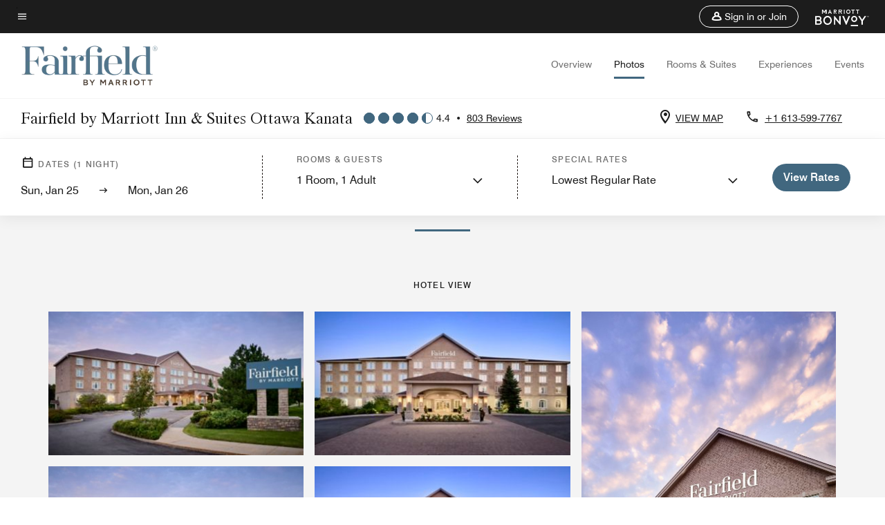

--- FILE ---
content_type: text/html;charset=utf-8
request_url: https://www.marriott.com/en-us/hotels/yowfi-fairfield-inn-and-suites-ottawa-kanata/photos/
body_size: 25579
content:
<!doctype html>
<html lang="en-US">



    
    <head>
    

    <meta charset="UTF-8"/>
    




    
<script type="text/javascript" src="https://www.marriott.com/resources/654e75f246406f938b23f5e9f0ee55b0f0aafa2feb045" async ></script><script defer="defer" type="text/javascript" src="https://rum.hlx.page/.rum/@adobe/helix-rum-js@%5E2/dist/rum-standalone.js" data-routing="env=prod,tier=publish,ams=Marriott Intl. Administrative Services, Inc (Sites)"></script>
<link rel="preload" as="style" href="/etc.clientlibs/mcom-hws/clientlibs/clientlib-base.min.569a20d572bd560535b3c0a54ddfbdfc.css" type="text/css">



    
    
<link rel="preload" as="style" href="/etc.clientlibs/mcom-hws/clientlibs/clientlib-firstpaint.min.350d5793ddfe907ef377fac71c6f6d41.css" type="text/css">




    
<link rel="preload" as="style" href="/etc.clientlibs/mcom-hws/clientlibs/clientlib-sitev2.min.f8e71a4f58643e7171a14b2800adfacf.css" type="text/css">



    

    

    
	
	
	
	
	
	
    <title>Photo Gallery | Fairfield Inn & Suites Ottawa Kanata</title>
    <link rel="icon" href="https://cache.marriott.com/Images/Mobile/MC_Logos/MarriottApple57x57.png" type="image/x-icon"/>
    
    	<link rel="alternate" hreflang="x-default" href="https://www.marriott.com/en-us/hotels/yowfi-fairfield-inn-and-suites-ottawa-kanata/photos/"/>
    	<link rel="alternate" href="https://www.marriott.com/en-us/hotels/yowfi-fairfield-inn-and-suites-ottawa-kanata/photos/" hreflang="en-us"/>
    
    	
    	<link rel="alternate" href="https://www.marriott.com/fr/hotels/yowfi-fairfield-inn-and-suites-ottawa-kanata/photos/" hreflang="fr"/>
    
    
    
    <meta name="description" content="Take a photo tour of Fairfield by Marriott Inn & Suites Ottawa Kanata. View photos of our rooms, lobby, dining areas, amenities and more."/>
    
    <meta http-equiv="X-UA-Compatible" content="IE=edge"/>
    <meta name="apple-mobile-web-app-capable" content="yes"/>
    <meta name="mobile-web-app-capable" content="yes"/>
    <meta name="apple-mobile-web-app-status-bar-style" content="black"/>
    <meta name="template" content="marriott-hws-core-gallery-page"/>
    <meta name="viewport" content="width=device-width, initial-scale=1"/>
    <meta http-equiv="Content-Security-Policy" content="upgrade-insecure-requests"/>
    <link rel="canonical" href="https://www.marriott.com/en-us/hotels/yowfi-fairfield-inn-and-suites-ottawa-kanata/photos/"/>
    

	 
    <meta property="og:image" content="https://cache.marriott.com/is/image/marriotts7prod/fi-yowfi-fairfield-exterior-36700-29535:Wide-Hor?wid=1336&amp;fit=constrain"/>
    <meta property="og:title" content="Photo Gallery | Fairfield Inn & Suites Ottawa Kanata"/>
    <meta property="og:description" content="Take a photo tour of Fairfield by Marriott Inn & Suites Ottawa Kanata. View photos of our rooms, lobby, dining areas, amenities and more."/>
    <meta property="og:url" content="https://www.marriott.com/en-us/hotels/yowfi-fairfield-inn-and-suites-ottawa-kanata/photos/"/>
    <meta property="og:locale" content="en_US"/>
    <meta property="og:site_name" content="Marriott Bonvoy"/>
    <meta property="og:latitude" content="45.3012580"/>
    <meta property="og:longitude" content="-75.9086970"/>
    <meta property="og:type" content="website"/>

    <meta name="twitter:card" content="summary_large_image"/>
    <meta name="twitter:site" content="@MarriottIntl"/>
    <meta name="twitter:title" content="Photo Gallery | Fairfield Inn & Suites Ottawa Kanata"/>
    <meta name="twitter:description" content="Take a photo tour of Fairfield by Marriott Inn & Suites Ottawa Kanata. View photos of our rooms, lobby, dining areas, amenities and more."/>
    <meta name="twitter:image:src" content="https://cache.marriott.com/is/image/marriotts7prod/fi-yowfi-fairfield-exterior-36700-29535:Wide-Hor?wid=1336&amp;fit=constrain"/>

    
    

    




    
    
        
    
<script type="text/javascript" src="/etc.clientlibs/mcom-hws/clientlibs/clientlib-firstpaint.min.3f51f96f26573d5297322047009cf17b.js" defer fetchpriority="high"></script>


    
























<script>
    window.recentlyViewedProperty = {
        config: {
            maxCachedPropertiesLimit: "10",
            maxCachedPropertiesTab: "2",
            maxCachedPropertiesDesktop: "3",
            maxCachedPropertiesMobile: "2",
            maxCachedDaysLimit: "60"
        },
        recentlyViewedProperties: {
            name: "Fairfield by Marriott Inn \x26 Suites Ottawa Kanata",
            address: "578 Terry Fox Drive, Kanata, Ontario, Canada, K2L 4G8",
            marshaCode: "yowfi",
            imageUrl: "https:\/\/cache.marriott.com\/is\/image\/marriotts7prod\/fi\u002Dyowfi\u002Dfairfield\u002Dexterior\u002D36700\u002D29535:Feature\u002DHor?wid=100\x26fit=constrain",
            latitude: "45.3012580",
            longitude: "\u002D75.9086970",
            marshaBrandCode: "fi",
            postalAddress: "K2L 4G8",
            state: "Ontario",
            country: "Canada"
        }
    };
    window.__TRANSLATED__BV_JS__ = {
        reviews: "Reviews",
        showMoreReviewsCTA: "Show More Reviews",
        guestReviewsCTA: "GUEST REVIEWS",
        readWhatGuestsText: "Read what guests had to say on their online satisfaction survey, completed after a confirmed stay",
        ratingsSummaryText: "Ratings Summary",
        wasItHelpfulText: "Was it helpful?",
        ratingSummaryToolTipText: "Ratings are compiled based on customer ratings provided in satisfaction surveys after guests have completed their stay.",
        responseFromText: "Response From Hotel",
        staffText: "Staff"
    };
    window.__HWS_AEM__ = {
        dateFormat: "ddd, MMM DD",
        flexibleDateFormat: "MMMM YYYY",
        localDateFormat: "MM\/DD\/YYYY",
        weekNameFormatForCalendar: "ddd"
    };
</script>
<!-- /*Hybrid JS libraries */-->

    

    



    
<script type="text/javascript" src="/etc.clientlibs/mcom-hws/clientlibs/clientlib-hws-jquery.min.2f2d95e744ccc86178213cdf8a44f478.js" async></script>

     

	<script type="text/javascript">
    if (window.document.documentMode) {
  // Object.assign() - Polyfill For IE 

  if (typeof Object.assign != 'function') {
 
  Object.defineProperty(Object, "assign", {
    value: function assign(target, varArgs) { 
      'use strict';
      if (target == null) { 
        throw new TypeError('Cannot convert undefined or null to object');
      }
      var to = Object(target);
      for (var index = 1; index < arguments.length; index++) {
        var nextSource = arguments[index];
        if (nextSource != null) { 
          for (var nextKey in nextSource) {
            if (Object.prototype.hasOwnProperty.call(nextSource, nextKey)) {
              to[nextKey] = nextSource[nextKey];
            }
          }
        }
      }
      return to;
    },
    writable: true,
    configurable: true
  });
}
}
    	 var dataLayer = Object.assign({}, dataLayer, {
          "env_gdpr": "true",
          "env_ccpa": "true",
          "env_marketing": "true",
          "mrshaCode": "yowfi",
          "prop_marsha_code": "YOWFI",
          "site_id": "US",
          "env_site_id": "US",          
          "brwsrLang": "en-us",
          "device_language_preferred": "en-us",
          "brndCode":"FI",
          "hotelLoc":"Kanata,Canada",
          "prop_address_city":"Kanata",
          "prop_address_state_name":"Ontario",
          "prop_address_state_abbr":"ON",
          "prop_address_city_state_country":"Kanata|ON|CA",
          "prop_address_country_abbr":"CA",
          "prop_address_lat_long":"45.3012580,-75.9086970",
          "prop_brand_code":"FI",
          "prop_brand_name":"Fairfield Inn By Marriott",
          "prop_is_ers":"false",
          "page_data_layer_ready":"true",
          "prop_name":"Fairfield by Marriott Inn & Suites Ottawa Kanata",
          "env_is_prod":"true",
          "prop_hws_tier":"Core",
		  "prop_brand_tier":"Select",
          "env_date_time":"2026-01-24 10:46",
          "env_site_name": "https://www.marriott.com/",
          "env_platform":"AEM-prod",
          "prop_hws_page":"photos",
          "prop_currency_type":"CAD"
        });
    </script>
    
	    <script>
			(function(dataLayer){function getAkamaiBrowserLocation(){var req=new XMLHttpRequest();req.open('GET',document.location,!1),req.send(null);var headers=req.getResponseHeader('browser-akamai-loc-country');;window.__HWS_HEADER__ = {}; window.__HWS_HEADER__["x-request-id"]=req.getResponseHeader("x-request-id");return headers!=null&&headers!==void 0?headers.toUpperCase():void 0;}dataLayer.browser_akamai_loc_country= window.dataLayer.browser_akamai_loc_country?window.dataLayer.browser_akamai_loc_country:(window._satellite && window._satellite.getVar('browser_akamai_loc_country')) ? (window._satellite && window._satellite.getVar('browser_akamai_loc_country')):getAkamaiBrowserLocation();}(window.dataLayer||{}));
	    if(!window.dataLayer.browser_akamai_loc_country && window._satellite && window._satellite.getVar('browser_akamai_loc_country')){window.dataLayer.browser_akamai_loc_country = window._satellite && window._satellite.getVar('browser_akamai_loc_country')}
      </script>
    

		<script>
  			(function(g,b,d,f){(function(a,c,d){if(a){var e=b.createElement("style");e.id=c;e.innerHTML=d;a.appendChild(e)}})(b.getElementsByTagName("head")[0],"at-body-style",d);setTimeout(function(){var a=b.getElementsByTagName("head")[0];if(a){var c=b.getElementById("at-body-style");c&&a.removeChild(c)}},f)})(window,document,".header {opacity: 0 !important}",3E3);
		</script>



    
	    
	    
		
			<script src="//assets.adobedtm.com/launch-EN1ce795381cea451fa40478e502ecce2f.min.js" async></script>
	    
	    
    







<!--  Added for showing reviews/ratings on Photos page -->

    <script id="photos-unap-schema-json" class="unap-schema-json" type="application/ld+json">
        {"@context":"https://schema.org","@type":"Hotel","name":"Fairfield by Marriott Inn & Suites Ottawa Kanata","@id:":"https://www.marriott.com/en-us/hotels/yowfi-fairfield-inn-and-suites-ottawa-kanata/photos/","address":{"@type":"PostalAddress","streetAddress":"578 Terry Fox Drive","addressLocality":"Kanata","addressRegion":"Ontario","addressCountry":"Canada","postalCode":"K2L 4G8"},"telephone":"+1 613-599-7767 ","url":"https://www.marriott.com/en-us/hotels/yowfi-fairfield-inn-and-suites-ottawa-kanata/photos/","photos":{"image":[{"@context":"https://schema.org","@type":"ImageObject","contentUrl":"https://cache.marriott.com/is/image/marriotts7prod/fi-yowfi-fairfield-exterior-36700-29535:Wide-Hor?wid=1336&fit=constrain","creditText":"Fairfield by Marriott Inn & Suites Ottawa Kanata","contentlocation":"Kanata,Ontario,Canada","description":"The exterior of the hotel - Fairfield by Marriott Inn & Suites Ottawa Kanata Hotel View","name":"Fairfield Exterior"},{"@context":"https://schema.org","@type":"ImageObject","contentUrl":"https://cache.marriott.com/is/image/marriotts7prod/fi-yowfi-fairfield-exterior-15074-12298:Wide-Hor?wid=1336&fit=constrain","creditText":"Fairfield by Marriott Inn & Suites Ottawa Kanata","contentlocation":"Kanata,Ontario,Canada","description":"The front exterior of the Fairfield hotel - Fairfield by Marriott Inn & Suites Ottawa Kanata Hotel View","name":"Fairfield Exterior"},{"@context":"https://schema.org","@type":"ImageObject","contentUrl":"https://cache.marriott.com/is/image/marriotts7prod/fi-yowfi-fairfield-exterior-22968-15476:Wide-Ver?wid=377&fit=constrain","creditText":"Fairfield by Marriott Inn & Suites Ottawa Kanata","contentlocation":"Kanata,Ontario,Canada","description":"The front exterior of the Fairfield hotel - Fairfield by Marriott Inn & Suites Ottawa Kanata Hotel View","name":"Fairfield Exterior"},{"@context":"https://schema.org","@type":"ImageObject","contentUrl":"https://cache.marriott.com/is/image/marriotts7prod/fi-yowfi-fairfield-exterior-10195:Wide-Hor?wid=1336&fit=constrain","creditText":"Fairfield by Marriott Inn & Suites Ottawa Kanata","contentlocation":"Kanata,Ontario,Canada","description":"The exterior of the hotel - Fairfield by Marriott Inn & Suites Ottawa Kanata Hotel View","name":"Fairfield Exterior"},{"@context":"https://schema.org","@type":"ImageObject","contentUrl":"https://cache.marriott.com/is/image/marriotts7prod/fi-yowfi-fairfield-exterior-39189:Wide-Hor?wid=1336&fit=constrain","creditText":"Fairfield by Marriott Inn & Suites Ottawa Kanata","contentlocation":"Kanata,Ontario,Canada","description":"The front exterior of the Fairfield hotel - Fairfield by Marriott Inn & Suites Ottawa Kanata Hotel View","name":"Fairfield Exterior"},{"@context":"https://schema.org","@type":"ImageObject","contentUrl":"https://cache.marriott.com/is/image/marriotts7prod/fi-yowfi-fairfield-exterior-33172:Wide-Ver?wid=377&fit=constrain","creditText":"Fairfield by Marriott Inn & Suites Ottawa Kanata","contentlocation":"Kanata,Ontario,Canada","description":"The front exterior of the Fairfield hotel - Fairfield by Marriott Inn & Suites Ottawa Kanata Hotel View","name":"Fairfield Exterior"},{"@context":"https://schema.org","@type":"ImageObject","contentUrl":"https://cache.marriott.com/is/image/marriotts7prod/fi-yowfi-lobby-seating-area-37830:Wide-Hor?wid=1336&fit=constrain","creditText":"Fairfield by Marriott Inn & Suites Ottawa Kanata","contentlocation":"Kanata,Ontario,Canada","description":"Lobby Seating Area - Fairfield by Marriott Inn & Suites Ottawa Kanata Hotel View","name":"Lobby Seating Area"},{"@context":"https://schema.org","@type":"ImageObject","contentUrl":"https://cache.marriott.com/is/image/marriotts7prod/fi-yowfi-front-desk-31583:Wide-Hor?wid=1336&fit=constrain","creditText":"Fairfield by Marriott Inn & Suites Ottawa Kanata","contentlocation":"Kanata,Ontario,Canada","description":"Hotel Front Desk and Corner Market - Fairfield by Marriott Inn & Suites Ottawa Kanata Hotel View","name":"Front Desk"},{"@context":"https://schema.org","@type":"ImageObject","contentUrl":"https://cache.marriott.com/is/image/marriotts7prod/fi-yowfi-two-queen-bedroom-14991:Wide-Hor?wid=1336&fit=constrain","creditText":"Fairfield by Marriott Inn & Suites Ottawa Kanata","contentlocation":"Kanata,Ontario,Canada","description":"2 Queen Bedroom with beds, desk, TV, window. - Fairfield by Marriott Inn & Suites Ottawa Kanata Guest Rooms","name":"2 Queen Bedroom"},{"@context":"https://schema.org","@type":"ImageObject","contentUrl":"https://cache.marriott.com/is/image/marriotts7prod/fi-yowfi-king-bedroom-27177:Wide-Hor?wid=1336&fit=constrain","creditText":"Fairfield by Marriott Inn & Suites Ottawa Kanata","contentlocation":"Kanata,Ontario,Canada","description":"King Bedroom - Fairfield by Marriott Inn & Suites Ottawa Kanata Guest Rooms","name":"King Bedroom"},{"@context":"https://schema.org","@type":"ImageObject","contentUrl":"https://cache.marriott.com/is/image/marriotts7prod/fi-yowfi-bedside-18126:Wide-Hor?wid=1336&fit=constrain","creditText":"Fairfield by Marriott Inn & Suites Ottawa Kanata","contentlocation":"Kanata,Ontario,Canada","description":"Bedside - Fairfield by Marriott Inn & Suites Ottawa Kanata Guest Rooms","name":"Bedside"},{"@context":"https://schema.org","@type":"ImageObject","contentUrl":"https://cache.marriott.com/is/image/marriotts7prod/fi-yowfi-desk-area-33391:Wide-Hor?wid=1336&fit=constrain","creditText":"Fairfield by Marriott Inn & Suites Ottawa Kanata","contentlocation":"Kanata,Ontario,Canada","description":"Working area with desk - Fairfield by Marriott Inn & Suites Ottawa Kanata Guest Rooms","name":"Desk Area"},{"@context":"https://schema.org","@type":"ImageObject","contentUrl":"https://cache.marriott.com/is/image/marriotts7prod/fi-yowfi-desk-area-17502:Wide-Hor?wid=1336&fit=constrain","creditText":"Fairfield by Marriott Inn & Suites Ottawa Kanata","contentlocation":"Kanata,Ontario,Canada","description":"Working area with desk - Fairfield by Marriott Inn & Suites Ottawa Kanata Guest Rooms","name":"Desk Area"},{"@context":"https://schema.org","@type":"ImageObject","contentUrl":"https://cache.marriott.com/is/image/marriotts7prod/fi-yowfi-bathroom-24103:Wide-Hor?wid=1336&fit=constrain","creditText":"Fairfield by Marriott Inn & Suites Ottawa Kanata","contentlocation":"Kanata,Ontario,Canada","description":"Bathroom with walk-in shower - Fairfield by Marriott Inn & Suites Ottawa Kanata Guest Rooms","name":"Bathroom"},{"@context":"https://schema.org","@type":"ImageObject","contentUrl":"https://cache.marriott.com/is/image/marriotts7prod/fi-yowfi-accessible-bathroom-38014:Wide-Hor?wid=1336&fit=constrain","creditText":"Fairfield by Marriott Inn & Suites Ottawa Kanata","contentlocation":"Kanata,Ontario,Canada","description":"Accessible Bathroom - Fairfield by Marriott Inn & Suites Ottawa Kanata Guest Rooms","name":"Accessible Bathroom 38014"},{"@context":"https://schema.org","@type":"ImageObject","contentUrl":"https://cache.marriott.com/is/image/marriotts7prod/fi-yowfi-bathroom-19426-74183:Wide-Hor?wid=1336&fit=constrain","creditText":"Fairfield by Marriott Inn & Suites Ottawa Kanata","contentlocation":"Kanata,Ontario,Canada","description":"Bathroom Shower Amenities - Fairfield by Marriott Inn & Suites Ottawa Kanata Guest Rooms","name":"Bathroom Shower Amenities"},{"@context":"https://schema.org","@type":"ImageObject","contentUrl":"https://cache.marriott.com/is/image/marriotts7prod/fi-yowfi-1-bedroom-32308-41694:Wide-Hor?wid=1336&fit=constrain","creditText":"Fairfield by Marriott Inn & Suites Ottawa Kanata","contentlocation":"Kanata,Ontario,Canada","description":"1 Bedroom Suite with Desk - Fairfield by Marriott Inn & Suites Ottawa Kanata Suites","name":"1 Bedroom Suite"},{"@context":"https://schema.org","@type":"ImageObject","contentUrl":"https://cache.marriott.com/is/image/marriotts7prod/fi-yowfi-suite-living-room-34326:Wide-Hor?wid=1336&fit=constrain","creditText":"Fairfield by Marriott Inn & Suites Ottawa Kanata","contentlocation":"Kanata,Ontario,Canada","description":"1 Bedroom Suite living room with seating - Fairfield by Marriott Inn & Suites Ottawa Kanata Suites","name":"1 Bedroom Suite Living Room"},{"@context":"https://schema.org","@type":"ImageObject","contentUrl":"https://cache.marriott.com/is/image/marriotts7prod/fi-yowfi-executive-suite-19005:Wide-Hor?wid=1336&fit=constrain","creditText":"Fairfield by Marriott Inn & Suites Ottawa Kanata","contentlocation":"Kanata,Ontario,Canada","description":"Executive Suite bed - Fairfield by Marriott Inn & Suites Ottawa Kanata Suites","name":"Executive Suite"},{"@context":"https://schema.org","@type":"ImageObject","contentUrl":"https://cache.marriott.com/is/image/marriotts7prod/fi-yowfi-jacuzzi-suite-11187:Wide-Hor?wid=1336&fit=constrain","creditText":"Fairfield by Marriott Inn & Suites Ottawa Kanata","contentlocation":"Kanata,Ontario,Canada","description":"Jacuzzi Suite Bedroom - Fairfield by Marriott Inn & Suites Ottawa Kanata Suites","name":"Jacuzzi Suite Bedroom"},{"@context":"https://schema.org","@type":"ImageObject","contentUrl":"https://cache.marriott.com/is/image/marriotts7prod/fi-yowfi-jacuzzi-suite-bed-37554:Wide-Hor?wid=1336&fit=constrain","creditText":"Fairfield by Marriott Inn & Suites Ottawa Kanata","contentlocation":"Kanata,Ontario,Canada","description":"Jacuzzi Suite Bed - Fairfield by Marriott Inn & Suites Ottawa Kanata Suites","name":"Jacuzzi Suite Bed"},{"@context":"https://schema.org","@type":"ImageObject","contentUrl":"https://cache.marriott.com/is/image/marriotts7prod/fi-yowfi-desk-area-30351:Wide-Hor?wid=1336&fit=constrain","creditText":"Fairfield by Marriott Inn & Suites Ottawa Kanata","contentlocation":"Kanata,Ontario,Canada","description":"Working area with desk - Fairfield by Marriott Inn & Suites Ottawa Kanata Suites","name":"Desk Area"},{"@context":"https://schema.org","@type":"ImageObject","contentUrl":"https://cache.marriott.com/is/image/marriotts7prod/fi-yowfi-1-bedroom-suite-14119-63278:Wide-Hor?wid=1336&fit=constrain","creditText":"Fairfield by Marriott Inn & Suites Ottawa Kanata","contentlocation":"Kanata,Ontario,Canada","description":"1 Bedroom Suite Bathroom with walk-in shower - Fairfield by Marriott Inn & Suites Ottawa Kanata Suites","name":"1 Bedroom Suite Bathroom"},{"@context":"https://schema.org","@type":"ImageObject","contentUrl":"https://cache.marriott.com/is/image/marriotts7prod/fi-yowfi-1-bedroom-suite-31409-33449:Wide-Hor?wid=1336&fit=constrain","creditText":"Fairfield by Marriott Inn & Suites Ottawa Kanata","contentlocation":"Kanata,Ontario,Canada","description":"1 Bedroom Suite Jacuzzi - Fairfield by Marriott Inn & Suites Ottawa Kanata Suites","name":"1 Bedroom Suite Jacuzzi"},{"@context":"https://schema.org","@type":"ImageObject","contentUrl":"https://cache.marriott.com/is/image/marriotts7prod/fi-yowfi-jacuzzi-tub-40192:Wide-Hor?wid=1336&fit=constrain","creditText":"Fairfield by Marriott Inn & Suites Ottawa Kanata","contentlocation":"Kanata,Ontario,Canada","description":"Jacuzzi Tub - Fairfield by Marriott Inn & Suites Ottawa Kanata Suites","name":"Jacuzzi Tub"},{"@context":"https://schema.org","@type":"ImageObject","contentUrl":"https://cache.marriott.com/is/image/marriotts7prod/fi-yowfi-business-center-21686-71130:Wide-Hor?wid=1336&fit=constrain","creditText":"Fairfield by Marriott Inn & Suites Ottawa Kanata","contentlocation":"Kanata,Ontario,Canada","description":"Business center area with a computer and printer - Fairfield by Marriott Inn & Suites Ottawa Kanata Features","name":"Business Center "},{"@context":"https://schema.org","@type":"ImageObject","contentUrl":"https://cache.marriott.com/content/dam/marriott-renditions/YOWFI/yowfi-market-0004-hor-wide.jpg?output-quality=70&interpolation=progressive-bilinear&downsize=1336px:*","creditText":"Fairfield by Marriott Inn & Suites Ottawa Kanata","contentlocation":"Kanata,Ontario,Canada","description":"Fairfield Inn & Suites Corner Market - Fairfield by Marriott Inn & Suites Ottawa Kanata Features","name":"Corner Market"},{"@context":"https://schema.org","@type":"ImageObject","contentUrl":"https://cache.marriott.com/is/image/marriotts7prod/fi-yowfi-breakfast-setup-37168:Wide-Hor?wid=1336&fit=constrain","creditText":"Fairfield by Marriott Inn & Suites Ottawa Kanata","contentlocation":"Kanata,Ontario,Canada","description":"Breakfast Setup in the Dining Area - Fairfield by Marriott Inn & Suites Ottawa Kanata Dining","name":"Breakfast Setup"},{"@context":"https://schema.org","@type":"ImageObject","contentUrl":"https://cache.marriott.com/is/image/marriotts7prod/fi-yowfi-dining-area-31496:Wide-Hor?wid=1336&fit=constrain","creditText":"Fairfield by Marriott Inn & Suites Ottawa Kanata","contentlocation":"Kanata,Ontario,Canada","description":"Dining Area with multiple tables and chairs - Fairfield by Marriott Inn & Suites Ottawa Kanata Dining","name":"Dining Area"},{"@context":"https://schema.org","@type":"ImageObject","contentUrl":"https://cache.marriott.com/is/image/marriotts7prod/fi-yowfi-pool-21588:Wide-Hor?wid=1336&fit=constrain","creditText":"Fairfield by Marriott Inn & Suites Ottawa Kanata","contentlocation":"Kanata,Ontario,Canada","description":"Accessible Indoor Pool with pool lounge chairs - Fairfield by Marriott Inn & Suites Ottawa Kanata Recreation and Fitness","name":"Pool Area"},{"@context":"https://schema.org","@type":"ImageObject","contentUrl":"https://cache.marriott.com/is/image/marriotts7prod/fi-yowfi-fitness-center-11743-73363:Wide-Hor?wid=1336&fit=constrain","creditText":"Fairfield by Marriott Inn & Suites Ottawa Kanata","contentlocation":"Kanata,Ontario,Canada","description":"Fitness Center with modern equipment - Fairfield by Marriott Inn & Suites Ottawa Kanata Recreation and Fitness","name":"Fitness Center"},{"@context":"https://schema.org","@type":"ImageObject","contentUrl":"https://cache.marriott.com/is/image/marriotts7prod/fi-yowfi-fitness-center-32661-35736:Wide-Hor?wid=1336&fit=constrain","creditText":"Fairfield by Marriott Inn & Suites Ottawa Kanata","contentlocation":"Kanata,Ontario,Canada","description":"Fitness center with dumbbells and water station - Fairfield by Marriott Inn & Suites Ottawa Kanata Recreation and Fitness","name":"Fitness Center "},{"@context":"https://schema.org","@type":"ImageObject","contentUrl":"https://cache.marriott.com/is/image/marriotts7prod/fi-yowfi-kanata-boardroom-16281:Wide-Hor?wid=1336&fit=constrain","creditText":"Fairfield by Marriott Inn & Suites Ottawa Kanata","contentlocation":"Kanata,Ontario,Canada","description":"large table with 12 chairs - Fairfield by Marriott Inn & Suites Ottawa Kanata Events and Meetings","name":"Kanata Meeting Room with Boardroom Setup"},{"@context":"https://schema.org","@type":"ImageObject","contentUrl":"https://cache.marriott.com/is/image/marriotts7prod/fi-yowfi-parliament-boardroom-37067:Wide-Hor?wid=1336&fit=constrain","creditText":"Fairfield by Marriott Inn & Suites Ottawa Kanata","contentlocation":"Kanata,Ontario,Canada","description":"Parliament meeting room with boardroom setup - Fairfield by Marriott Inn & Suites Ottawa Kanata Events and Meetings","name":"Parliament meeting room with boardroom setup"},{"@context":"https://schema.org","@type":"ImageObject","contentUrl":"https://cache.marriott.com/is/image/marriotts7prod/fi-yowfi-parliament-classroom-34228:Wide-Hor?wid=1336&fit=constrain","creditText":"Fairfield by Marriott Inn & Suites Ottawa Kanata","contentlocation":"Kanata,Ontario,Canada","description":"Parliament meeting room with classroom setup - Fairfield by Marriott Inn & Suites Ottawa Kanata Events and Meetings","name":"Parliament meeting room with classroom setup"},{"@context":"https://schema.org","@type":"ImageObject","contentUrl":"https://cache.marriott.com/is/image/marriotts7prod/fi-yowfi-parliament-u-shape-25455:Wide-Hor?wid=1336&fit=constrain","creditText":"Fairfield by Marriott Inn & Suites Ottawa Kanata","contentlocation":"Kanata,Ontario,Canada","description":"Parliament meeting room with u-shape setup - Fairfield by Marriott Inn & Suites Ottawa Kanata Events and Meetings","name":"Parliament meeting room with u-shape setup"},{"@context":"https://schema.org","@type":"ImageObject","contentUrl":"https://cache.marriott.com/is/image/marriotts7prod/fi-yowfi-parliament-theatre-31260:Wide-Hor?wid=1336&fit=constrain","creditText":"Fairfield by Marriott Inn & Suites Ottawa Kanata","contentlocation":"Kanata,Ontario,Canada","description":"Parliament meeting room with theatre setup - Fairfield by Marriott Inn & Suites Ottawa Kanata Events and Meetings","name":"Parliament meeting room with theatre setup"},{"@context":"https://schema.org","@type":"ImageObject","contentUrl":"https://cache.marriott.com/is/image/marriotts7prod/fi-yowfi-rideau-boardroom-39002:Wide-Hor?wid=1336&fit=constrain","creditText":"Fairfield by Marriott Inn & Suites Ottawa Kanata","contentlocation":"Kanata,Ontario,Canada","description":"Rideau meeting room with boardroom setup - Fairfield by Marriott Inn & Suites Ottawa Kanata Events and Meetings","name":"Rideau meeting room with boardroom setup"},{"@context":"https://schema.org","@type":"ImageObject","contentUrl":"https://cache.marriott.com/is/image/marriotts7prod/fi-yowfi-rideau-u-shape-42305:Wide-Hor?wid=1336&fit=constrain","creditText":"Fairfield by Marriott Inn & Suites Ottawa Kanata","contentlocation":"Kanata,Ontario,Canada","description":"Rideau meeting room with u-shape setup - Fairfield by Marriott Inn & Suites Ottawa Kanata Events and Meetings","name":"Rideau meeting room with u-shape setup"}]}}
    </script>


    
        <script id="breadcrumb-schema-json" type="application/ld+json">
            {"@context":"https://schema.org","@type":"BreadcrumbList","itemListElement":[{"@type":"ListItem","position":1,"name":"Marriott Bonvoy","item":"https://www.marriott.com/default.mi"},{"@type":"ListItem","position":2,"name":"Canada","item":"https://www.marriott.com/en-us/destinations/canada.mi"},{"@type":"ListItem","position":3,"name":"Fairfield by Marriott Inn & Suites Ottawa Kanata","item":"https://www.marriott.com/en-us/hotels/yowfi-fairfield-inn-and-suites-ottawa-kanata/overview/"},{"@type":"ListItem","position":4,"name":"Photos"}]}
        </script>
    




    
    
    

    

    
    



    
    



    


    

    
<script>const ak_sgnl = '006e3'; console.log(ak_sgnl);</script></head>
    <body data-comp-prefix="app-js__" class=" content-page narrative-page generic-page page basicpage  marriott-aem CoreTemplate     brandCode_FI   no-badge" id="content-page-6d8f574fdd" style="width: 100%;">
    





    
<link rel="stylesheet" href="/etc.clientlibs/mcom-hws/clientlibs/clientlib-base.min.569a20d572bd560535b3c0a54ddfbdfc.css" type="text/css">




    
    
<link rel="stylesheet" href="/etc.clientlibs/mcom-hws/clientlibs/clientlib-firstpaint.min.350d5793ddfe907ef377fac71c6f6d41.css" type="text/css">





    
<link rel="stylesheet" href="/etc.clientlibs/mcom-hws/clientlibs/clientlib-sitev2.min.f8e71a4f58643e7171a14b2800adfacf.css" type="text/css">




    
    
<link rel="stylesheet" href="/etc.clientlibs/mcom-hws/clientlibs/clientlib-sign-in.min.ef47ab20719059819fd46b0afcc6939b.css" type="text/css">





    

    


<link rel="stylesheet" href="https://www.marriott.com/mi-assets/mi-global/brand-framework/brand-config.FI.css" type="text/css"/>


    <svg role="img" alt="icon" width="0" class="svg-icon" height="0" style="position:absolute">
        <defs>
            
            
            
                




                



                <div class="page-wrap">
                    



<div class="data-page page basicpage">




    
    
    <div class="global-nav">
<div class="m-header global-nav app-js__global-nav marriott-aem global-nav__background" data-api-endpoint="/hybrid-presentation/api/v1/getUserDetails">
    <div class="global-nav-top">
        <div class="global-nav-top__container">
            <div class="global-nav-color-scheme-container color-scheme2">
                
                <div class="global-nav-top__container__bg  max-width-1920 w-100 m-auto d-flex flex-wrap flex-row justify-content-between align-items-center px-3 px-xl-4 py-2">
                    <div class="custom_click_track global-nav-top-left" data-custom_click_track_value="HWS Global Bonvoy Nav|Hamburger Button|internal">
                        <a href="#main" class="hide-from__screen skipToMain">Skip to
                            main content</a>
                        <button class="global-nav-global-menu-link p-0" aria-expanded="false">
                            <span class="icon-menu"></span>
                            <span class="sr-only">Menu text</span>
                        </button>
                    </div>
                    <div class="global-nav-top-right d-flex justify-content-between align-items-center">
                        
                            
                                <ul class="standard inverse">
                                    <li class="m-header__sign-in t-global-nav-items font-nav-items" data-sign-in-text="Sign In,">
                                        <a href="#" role="button" class="m-button-s m-button-secondary m-header__btn m-header__top-nav-btn m-dialog-btn custom_click_track m-header__top-nav-btn d-flex justify-content-between align-items-center px-3 py-2" aria-label="Sign in or Join" data-dialog-id="m-header-signin-dialog-header" data-overlay-endpoint="/signInOverlay.mi" data-loading-msg="Loading..." data-error-msg="The content could not be loaded" data-location-text="Global Nav" data-click-track-enable="true" data-custom_click_track_value="HWS Global Bonvoy Nav|Sign In|internal" data-sign-in-click-track-enabled="true" data-remembered-user-location="signin_rem_tooltip" data-mytrip-label="My Trips" data-signed-in-user-location="Logged-in User">
                                            <span class="m-header__top-nav-icon icon-round icon-nav---account m-0"></span>
                                            <span class="m-header__top-nav-txt t-font-s d-none d-xl-block ml-1">Sign in or Join</span>
                                        </a>
                                    </li>
                                    <li class="d-none m-header__acnt t-global-nav-items font-nav-items" data-hello-text="Hello,">
                                        <a href="/loyalty/myAccount/default.mi" target="_blank" class="m-header__btn m-header__top-nav-btn custom_click_track m-header__top-nav-btn--account d-flex justify-content-between align-items-center px-3" data-location-text="Logged-in User" data-click-track-enable="true" data-mytrip-label="My Trips" data-custom_click_track_value="Logged-in User|SIGN IN|external">
                                            <span class="m-header__top-nav-icon icon-round icon-nav---account-alt-active icon-inverse m-0"></span>
                                            <span class="d-none d-xl-block t-font-s mx-1">My Account</span>
                                            <span class="icon-external-arrow d-none d-xl-block"></span>
                                        </a>
                                    </li>
                                </ul>
                                <form anonymous-action="/mi/phoenix-account-auth/v1/sessionTimeOut" loggedIn-action="/mi/phoenix-account-auth/v1/sessionTimeOut" class="d-none session-timeout">
    <input type="hidden" name="expiredIn" value="1800000"/>
</form>

                            
                            <a class="p-0 m-0" href="https://www.marriott.com/default.mi" aria-label="Marriott Bonvoy">
                                <div class="t-program-logo-xs icons-fg-color ml-4"></div>
                            </a>
                        
                    </div>
                </div>
            </div>
            

    <div class="global-nav-menu-container color-scheme1">
        <div class="global-nav-main-menu pb-xl-4">
            <div class="global-nav-main-menu__closeSection d-flex justify-content-between align-items-center pl-4 pr-3 pr-xl-4 py-3">
                <span class="icon-clear" tabindex="0" aria-label="menu close button"></span>
                <span class="sr-only">Menu close text</span>
                <a href="https://www.marriott.com/default.mi" class="p-0 m-0 custom_click_track" data-custom_click_track_value="HWS Global Bonvoy Nav | Global Bonvoy Nav - Bonvoy Logo | internal">
                    <div class="t-program-logo-xs" aria-label="Marriott Bonvoy">
                        <span class="sr-only">Marriott Logo</span>
                    </div>
                </a>
            </div>
            <div class="mobileHeaderContent d-xl-none">
                <div class="subNavLinks d-flex d-xl-none px-4 pb-3 pt-3"></div>
            </div>
            <div class="d-flex d-xl-none align-items-center justify-content-center py-4 mb-3">
                <a href="" class="p-0 m-0"><span class="t-program-logo-color-s" aria-label="Marriott Bonvoy"></span>
                    <span class="sr-only">Marriott Logo</span>
                </a>
            </div>
            <div class="global-nav-main-menu__content pl-4 pr-3 pr-xl-4">
                <ul class="pt-4 pb-2">
                    <li class="pb-4">
                        <a href="https://www.marriott.com/search/default.mi" class="global-nav-menu-link d-flex justify-content-between text-left t-subtitle-l">
                            <span>Find &amp; Reserve</span>
                            <span class="icon-arrow-right icon-m d-xl-none"></span>
                        </a>
                    </li>
                
                    <li class="pb-4">
                        <a href="https://www.marriott.com/offers.mi" class="global-nav-menu-link d-flex justify-content-between text-left t-subtitle-l">
                            <span>Special Offers</span>
                            <span class="icon-arrow-right icon-m d-xl-none"></span>
                        </a>
                    </li>
                
                    <li class="pb-4">
                        <a href="https://www.marriott.com/meeting-event-hotels/meeting-planning.mi" class="global-nav-menu-link d-flex justify-content-between text-left t-subtitle-l">
                            <span>Meetings &amp; Events</span>
                            <span class="icon-arrow-right icon-m d-xl-none"></span>
                        </a>
                    </li>
                
                    <li class="pb-4">
                        <a href="https://www.vacationsbymarriott.com/" class="global-nav-menu-link d-flex justify-content-between text-left t-subtitle-l">
                            <span>Vacations</span>
                            <span class="icon-arrow-right icon-m d-xl-none"></span>
                        </a>
                    </li>
                
                    <li class="pb-4">
                        <a href="https://www.marriott.com/brands.mi" class="global-nav-menu-link d-flex justify-content-between text-left t-subtitle-l">
                            <span>Our Brands</span>
                            <span class="icon-arrow-right icon-m d-xl-none"></span>
                        </a>
                    </li>
                
                    <li class="pb-4">
                        <a href="https://www.marriott.com/credit-cards.mi" class="global-nav-menu-link d-flex justify-content-between text-left t-subtitle-l">
                            <span>Our Credit Cards</span>
                            <span class="icon-arrow-right icon-m d-xl-none"></span>
                        </a>
                    </li>
                
                    <li class="pb-4">
                        <a href="https://www.marriott.com/loyalty.mi" class="global-nav-menu-link d-flex justify-content-between text-left t-subtitle-l">
                            <span>About Marriott Bonvoy</span>
                            <span class="icon-arrow-right icon-m d-xl-none"></span>
                        </a>
                    </li>
                
                    <li class="pb-4">
                        <a href="https://careers.marriott.com/" class="global-nav-menu-link d-flex justify-content-between text-left t-subtitle-l">
                            <span>Careers at Marriott</span>
                            <span class="icon-arrow-right icon-m d-xl-none"></span>
                        </a>
                    </li>
                </ul>
                <div class="global-nav-main-menu__content-language-container d-flex flex-row py-4">
                    <button class="languageSelector t-font-s d-flex align-items-center mr-4 mr-xl-3 p-0">
                        <span class="icon-globe mr-2 sr-only"> Language Selector</span>
                        
                            
                            <span class="d-block h-100">English(US)</span>
                        
                            
                            
                        
                    </button>
                    <a class="help t-font-s d-flex align-items-center p-0" href="https://help.marriott.com/s/">
                        <span class="icon-help mr-2"></span>
                        <span class="d-block h-100 help-text">Help</span>
                    </a>
                </div>
            </div>
            <div class="global-nav-main-menu__safetyDetails pl-4 pr-3 pr-xl-4 pt-2 pb-3 pb-xl-0">
                <p class="t-subtitle-m m-0 py-4 global-nav-main-menu__safetyText"></p>
                
            </div>
        </div>
    </div>
    


        </div>
        
        <div class="global-nav-menu-container-placeholder d-xl-none"></div>
    </div>
    
<div class="global-nav__language-container-modal d-none align-items-center w-100">
        <div class="container px-0 px-xl-5">
            <div class="modalContainer d-flex d-xl-block flex-column ">
                <div class="modalContainer__label d-flex justify-content-between w-100 px-3 px-xl-4 py-3">
                    <span class="t-label-s d-flex align-items-center pl-2 pl-xl-0">Select a Language</span>
                    <span class="modalClose icon-clear" aria-label="language modal close button"></span>
                </div>
                <div class="modalContainer__languagesList d-flex flex-column flex-xl-row px-2 pt-xl-4">
                        <div class="flex-fill pl-4 col pr-0 pt-4 pt-xl-0">
                            <p class="t-subtitle-l m-0 pb-3 pb-xl-4"></p>
                            <div class="pl-3">
                                <a href="https://www.marriott.com/en-us/hotels/yowfi-fairfield-inn-and-suites-ottawa-kanata/photos/" data-localecode="en_us" class="t-font-s d-block pb-3 active">English(US)</a>
                            
                                <a href="https://www.marriott.com/fr/hotels/yowfi-fairfield-inn-and-suites-ottawa-kanata/photos/" data-localecode="fr" class="t-font-s d-block pb-3 ">Français</a>
                            </div>
                        </div>
                </div>
                <div class="modalContainer__closeBtn mt-auto mt-xl-0 d-flex justify-content-center justify-content-xl-end px-4 py-3 py-xl-4">
                    <button class="modalClose m-button-m m-button-secondary p-0 px-xl-4">
                        <span class="px-xl-2">Close</span>
                    </button>
                </div>
            </div>
        </div>
    </div>
    
    


</div>
<div class="mdc-dialog " id="m-header-signin-dialog-header">
    <div class="mdc-dialog__container">
        <div class="mdc-dialog__surface" role="dialog" aria-modal="true">
            <button class="m-dialog-close-btn icon-clear">
                <span class="sr-only">Close Dialog</span>
            </button>
            <div id="container-801da3de78" class="cmp-container">
                <div class="aem-Grid aem-Grid--12 aem-Grid--default--12 ">
                    <div class="signin aem-GridColumn aem-GridColumn--default--12">
                        <div class="modal-content mfp-content header-overlay standard standard">
                            <div class="header-overlay__msg"></div>
                        </div>
                    </div>
                </div>
            </div>
        </div>
        <div class="mdc-dialog__scrim"></div>
    </div>
</div>
</div>


</div>




	
		<div class="data-page page basicpage">




    
    
    <div class="header">
    
    
    
    
    
    
    
    <div class="marriott-header non-trc-header app-js__marriott-header w-100 color-scheme1" data-colorscheme="color-scheme1">
        <div class="marriott-header-top d-flex flex-wrap ">
            <div class="marriott-header-menu-container">
                <div class="marriott-header-bottom pt-xl-1 ">
                    <div class="max-width-1920 w-100 m-auto d-flex flex-wrap justify-content-between pt-xl-2 pb-xl-1">
                        <div class="marriott-header-bottom-left d-flex flex-nowrap col-3">
                            <div class="marriott-header-logo">
                                <a href="/en-us/hotels/yowfi-fairfield-inn-and-suites-ottawa-kanata/overview/" class="custom_click_track marriott-header-logo-link d-flex align-items-center marriott-header__brand-logo-FI" data-custom_click_track_value="HWS Hotel Navigation | Hotel Navigation - Hotel Logo | internal">
                                    
                                        <img src="https://cache.marriott.com/content/dam/marriott-digital/fi/global-property-shared/en_us/logo/assets/fi_logo_L.png" class="marriott-header-primary-logo" alt="Fairfield by Marriott logo"/>
                                    
                                    
                                    
                                </a>
                                <div class="marriott-mobile-rating-summary pt-3"></div>
                            </div>
                            <h2 class="marriott-header-mobile-title t-subtitle-xl">Fairfield by Marriott Inn &amp; Suites Ottawa Kanata</h2>
                        </div>
                        <div class="hotel-badges-container d-flex d-xl-none w-100 align-items-center justify-content-center py-2 color-scheme1">
                            <div class="hotel-badges app-js__hotel-badges d-block pl-4 mr-5">
                                <div class="hotel-badges__badge t-overline-normal text-uppercase d-none" data-primary-hotel-badge="true" data-primary-label="New Hotel" data-primary-start-date="2015-11-24" data-primary-end-date="2016-05-22"></div>
                            </div>
                        </div>
                        <div class="d-none" data-bv-show="rating_summary" data-bv-product-id="yowfi"></div>
                        <div class="d-none" data-bv-show="reviews" data-bv-product-id="yowfi"></div>
                        <div class="bazaarvoice app-js__bazaarvoice d-none justify-content-center align-items-center container">
                        </div>
                        <div class="marriott-header-bottom-right flex-wrap col-9 cmp-list">
    <ul class="d-flex" id="navigation-list-2495722e8e">
        
        <li>
            <a href="/en-us/hotels/yowfi-fairfield-inn-and-suites-ottawa-kanata/overview/" class="t-font-s m-header-primary-link   custom_click_track" data-custom_click_track_value="HWS Hotel Navigation|Overview|internal">Overview </a>
        </li>
    
        
        <li>
            <a href="/en-us/hotels/yowfi-fairfield-inn-and-suites-ottawa-kanata/photos/" class="t-font-s m-header-primary-link  active custom_click_track" data-custom_click_track_value="HWS Hotel Navigation|Photos|internal">Photos </a>
        </li>
    
        
        <li>
            <a href="/en-us/hotels/yowfi-fairfield-inn-and-suites-ottawa-kanata/rooms/" class="t-font-s m-header-primary-link   custom_click_track" data-custom_click_track_value="HWS Hotel Navigation|Rooms|internal">Rooms &amp; Suites </a>
        </li>
    
        
        <li>
            <a href="/en-us/hotels/yowfi-fairfield-inn-and-suites-ottawa-kanata/experiences/" class="t-font-s m-header-primary-link   custom_click_track" data-custom_click_track_value="HWS Hotel Navigation|Experiences|internal">Experiences </a>
        </li>
    
        
        <li>
            <a href="/en-us/hotels/yowfi-fairfield-inn-and-suites-ottawa-kanata/events/" class="t-font-s m-header-primary-link   custom_click_track" data-custom_click_track_value="HWS Hotel Navigation|Events|internal">Events </a>
        </li>
    </ul>
</div>

    


                    </div>
                </div>
                
                <div class="marriott-header-subnav sticky-nav-header color-scheme1" data-mobile-reserve-bar-color-scheme="color-scheme1" data-desktop-reserve-bar-color-scheme="color-scheme1">
                    <div class="max-width-1920 w-100 m-auto d-xl-flex justify-content-xl-between">
                        <div class="marriott-header-subnav__title d-flex">
                            <h3 class="marriott-header-subnav__title-heading pr-3 my-auto t-subtitle-xl">
                                Fairfield by Marriott Inn &amp; Suites Ottawa Kanata</h3>
                            <div class="marriott-header-subnav__rating_sumary my-auto">
                            </div>
                            <div class="hotel-badges app-js__hotel-badges d-block pl-4 mr-5">
                                <div class="hotel-badges__badge t-overline-normal text-uppercase d-none" data-primary-hotel-badge="true" data-primary-label="New Hotel" data-primary-start-date="2015-11-24" data-primary-end-date="2016-05-22"></div>
                            </div>
                        </div>
                        <div class="marriott-header-subnav__menu">
                            <div class="marriott-header-subnav__menu__submenu withImage leftSide">
                                <div class="marriott-header-subnav__menu__submenu__icon">
                                    <span class="icon-location icon-m"></span>
                                </div>
                                <a href="https://www.google.com/maps/search/?api=1&query=45.3012580,-75.9086970" class="marriott-header-subnav__menu__submenu__text m-header-secondary-link uppercase custom_click_track nonChineseContent t-font-s pl-2 google-map-link" data-custom_click_track_value="HWS Hotel Sub Header|Hotel Sub Header - View Map |external" tabindex="-1" target="_blank">VIEW MAP</a>
                                <a href="https://map.baidu.com/search/?latlng=45.3012580,-75.9086970" class="marriott-header-subnav__menu__submenu__text m-header-secondary-link uppercase custom_click_track chineseContent loading-map t-font-s pl-2 baidu-map-link" data-custom_click_track_value="HWS Hotel Sub Header|Hotel Sub Header - View Map | external" tabindex="-1" target="_blank">VIEW MAP</a>
                            </div>
                            <div class="marriott-header-subnav__menu__submenu withImage rightSide">
                                <div class="marriott-header-subnav__menu__submenu__icon" aria-hidden="true">
                                    <span class="icon-phone icon-m"></span>
                                </div>
                                <a href="tel:+1%20613-599-7767%20" class="marriott-header-subnav__menu__submenu__text m-header-secondary-link t-font-s custom_click_track pl-2" dir="ltr" data-custom_click_track_value="HWS Hotel Sub Header|Hotel Sub Header - Click to Call |external" tabindex="0" aria-label="Contact us at phone +1 613-599-7767 ">+1 613-599-7767 </a>
                            </div>
                            
                            <div class="marriott-header-subnav__rating_sumary py-3">
                            </div>
                            
                            <div class="marriott-header-subnav__menu__reserve d-xl-none color-scheme1 d-xl-none" data-mobile-color-scheme="color-scheme1">
                                <button class="marriott-header-subnav__menu__reserve__button m-button-m m-button-primary custom_click_track" aria-expanded="false" data-custom_click_track_value="HWS Hotel Sub Header|Hotel Sub Header - Check Availability CTA Drop Down |external">
                                    <span class="marriott-header-subnav__menu__reserve__button-text">Check Availability</span>
                                </button>
                            </div>
                            
                        </div>
                    </div>
                </div>
            </div>
            <!-- Reserve -->
            <div class="marriott-header-subnav-reserve sticky-nav-header justify-content-xl-between flex-column flex-xl-row w-100  color-scheme1 coreReserve d-none d-xl-flex">
                <div class="marriott-header-subnav-reserve__mob__header d-block d-xl-none p-4 my-2">
                    <button class="marriott-header-subnav-reserve__mob__header__close p-0" aria-label="close">
                        <span class="icon-back-arrow"></span>
                    </button>
                </div>
                <a class="marriott-header-subnav-reserve__mob__sub__back roomsNGuestsCancel t-font-xs hide py-4 px-3">Cancel</a>
                <div class="marriott-header-subnav-reserve__sub calendarSection my-xl-4 mb-4 mb-xl-0 pl-4 pl-xl-0 pr-4 pr-xl-0">
                    <div class="mobileFixedSection">
                        <div class="marriott-header-subnav-reserve__sub__label d-flex align-items-center t-overline-normal pb-xl-2 mb-xl-1">
                            <span class="icon-calendar t-font-m icon-m mr-1"></span>
                            <span class="marriott-header-subnav-reserve__sub__label__left mr-1">DATES</span>
                            <span class="marriott-header-subnav-reserve__sub__label__right">
                  (<span class="dateSelectionNumOfNights">1</span>
                  <span class="night"> NIGHT)</span>
                  <span class="nights hide"> NIGHTS)</span>
                  </span>
                        </div>
                        <div id="datesInput" class="marriott-header-subnav-reserve__sub__input swap--xs--t-font-s swap--lg--t-font-m d-xl-block pb-2 pb-xl-0 pt-2 pt-xl-0" tabindex="0">
                  <span class="inputSection w-100 d-xl-block " data-identity="specific">
                  <span class="fromDateSection flex-fill mr-4 mr-xl-0"></span>
                  <span class="icon-forward-arrow px-4 d-none d-xl-inline"></span>
                  <span class="toDateSection flex-fill"></span>
                  </span>
                            <span class="inputSection w-100 hide" data-identity="flexible">
                  Flexible in
                  </span>
                        </div>
                    </div>
                    <div class="marriott-header-subnav-reserve__sub__floatsec d-flex flex-column align-items-center ml-xl-4 dateSelectionSec hide">
                        <button class="marriott-header-subnav-reserve__sub__floatsec__close" data-dismiss="close" aria-label="Close">
                            <span class="icon-clear icons-fg-color" title="Close"></span>
                        </button>
                        <div class="marriott-header-subnav-reserve__sub__floatsec__tab d-flex py-4 py-xl-0">
                            <button class="marriott-header-subnav-reserve__sub__floatsec__tab__btn t-label-s pl-4 pr-3 py-2 active" data-id="specific">Specific Dates
                            </button>
                            <button class="marriott-header-subnav-reserve__sub__floatsec__tab__btn t-label-s pl-3 pr-4 py-2" data-id="flexible">Flexible Dates
                            </button>
                        </div>
                        <div class="weekDays t-font-xs d-flex d-xl-none justify-content-around w-100 px-3 pb-2">
                            <span>S</span>
                            <span>M</span>
                            <span>T</span>
                            <span>W</span>
                            <span>T</span>
                            <span>F</span>
                            <span>S</span>
                        </div>
                        <div id="specific" class="marriott-header-subnav-reserve__sub__floatsec__tab__tabcontent marriott-header-subnav-reserve__sub__floatsec__tab__tabcontent__daterangepicker w-100 px-xl-3" data-specific-nights="1" data-from-date="" data-to-date="" data-done-label="Done" data-viewrates-label="View Rates" data-viewrates-specific-click-track-value="HWS View Rates | Date Picker Specific |internal" data-viewrates-flexible-click-track-value="HWS View Rates | Date Picker Flexible |internal">
                        </div>
                        <div id="flexible" class="marriott-header-subnav-reserve__sub__floatsec__tab__tabcontent marriott-header-subnav-reserve__sub__floatsec__tab__tabcontent__flexiblesection w-100 d-flex flex-column align-items-center hide" data-flexible-nights="1" data-flexible-text="Flexible in">
                            <div class="flexible__text d-inline-flex justify-content-center align-items-center py-4 mb-4 mt-xl-4">
                                <span class="t-subtitle-m pr-5">Number of Nights</span>
                                <div class="flexible__increase-decrease-buttons d-flex justify-content-center align-items-center ml-4">
                                    <button class="decrease-button d-flex align-items-start justify-content-center" data-minallowed="1" aria-label="Decrease number of nights" disabled>
                                        <span>-</span>
                                    </button>
                                    <div class="t-subtitle-m px-2">
                                        <span class="flexibleNumberOfNightsValue px-3">1</span>
                                        <input type="hidden" value="1" class="flexibleNumberOfNights" aria-hidden="true" hidden/>
                                    </div>
                                    <button class="increase-button d-flex align-items-center justify-content-center px-0 pb-1 pb-xl-0" data-max-allowed="9" aria-label="Increase number of nights"><span>+</span>
                                    </button>
                                </div>
                            </div>
                            <div class="flexible__months d-flex align-items-center justify-content-center flex-wrap pb-xl-4 mt-3 mb-5 mb-xl-2">
                            </div>
                            <div class="flexible__done-button align-self-end pb-xl-4 mb-xl-3 mx-auto color-scheme1">
                                <button class="m-button-secondary flexible__done-real-button" data-dismiss="close">
                                    <span class="d-none d-xl-block px-3 flexible__done-button-done-text">Done</span>
                                    <span class="d-block d-xl-none flexible__done-button-dynamic-text">
                        <span class="flexible__done-button-continue-text" data-continue-text="Continue with " data-view-rates="View Rates" data-view-rates-for="View Rates for" data-done-text="Done">Continue with </span>
                        <span class="noOfNights"></span>
                        <span class="night"> NIGHT</span>
                        <span class="nights hide"> NIGHTS</span>
                     </span>
                                </button>
                            </div>
                        </div>
                    </div>
                </div>
                <div class="seperatorLine d-none d-xl-block my-4"></div>
                <div class="marriott-header-subnav-reserve__sub roomsAndGuestsSection my-xl-4 mb-4 mb-xl-0 pl-4 pl-xl-0 pr-4 pr-xl-0">
                    <div class="marriott-header-subnav-reserve__sub__label t-overline-normal pb-xl-2 mb-xl-1">
                        Rooms &amp; Guests
                    </div>
                    <div class="marriott-header-subnav-reserve__sub__input pb-2 pb-xl-0 pt-2 pt-xl-0 swap--xs--t-font-s swap--lg--t-font-m" aria-label="Select number of guests dropdown" id="guestsValue" role="button" tabindex="0" aria-expanded="false">
               <span class="totalValuePlace">
               <span class="roomsCount">1</span>
               <span class="room">Room, </span>
               <span class="rooms hide">Rooms, </span>
               <span class="adultsCount">1</span>
               <span class="adult ">Adult</span>
               <span class="adults hide">Adults</span>
               <span class="childCount hide">1</span>
               <span class="child hide"> Child</span>
               <span class="children hide"> Children</span>
               </span>
                        <span class="marriott-header-subnav-reserve__sub__input__icon m-icon icon-arrow-right d-xl-none"></span>
                        <span class="marriott-header-subnav-reserve__sub__input__icon m-icon icon-arrow-down d-none d-xl-block"></span>
                    </div>
                    <div class="marriott-header-subnav-reserve__sub__floatsec d-flex flex-column roomsGuestSec pt-4 pt-xl-0 hide">
                        <input type="hidden" value="8" class="maxGuestPerRoom" aria-hidden="true" hidden/>
                        <button class="marriott-header-subnav-reserve__sub__floatsec__close roomsNGuestsClose" data-dismiss="close" aria-label="Close">
                            <span class="icon-clear icons-fg-color" title="Close"></span>
                        </button>
                        <div class="d-flex flex-column flex-xl-row px-3 px-xl-5 mx-0 mx-xl-5 pb-5 pb-xl-0 mb-5 mb-xl-0">
                            <div class="w-100 px-0 px-xl-2">
                                <div class="marriott-header-subnav-reserve__sub__floatsec__title t-overline-normal pb-0 pb-xl-3">
                                    
                                    
                                    
                                        Maximum <span>8</span>
                                        guests per room
                                    
                                </div>
                                <div class="marriott-header-subnav-reserve__sub__floatsec__rgsel d-flex justify-content-between align-items-center py-4">
                                    <div class="marriott-header-subnav-reserve__sub__floatsec__rgsel__text">
                                        <div class="marriott-header-subnav-reserve__sub__floatsec__rgsel__text__val t-subtitle-m">
                                            Rooms
                                        </div>
                                        <div class="marriott-header-subnav-reserve__sub__floatsec__rgsel__text__sub t-font-xs" data-maxGuest="true">(Max: 3 Rooms/person)
                                        </div>
                                    </div>
                                    <div class="marriott-header-subnav-reserve__sub__floatsec__rgsel__value d-flex justify-content-between">
                                        <button class="marriott-header-subnav-reserve__sub__floatsec__rgsel__value__btn px-0 d-flex justify-content-center align-items-center decrease" data-minallowed="1" aria-label="Decrease number of rooms" disabled>
                                            <span>-</span></button>
                                        <div class="marriott-header-subnav-reserve__sub__floatsec__rgsel__value__txt d-flex align-items-center justify-content-center t-subtitle-m">
                                            <span class="px-3">1</span>
                                            <input type="hidden" value="1" class="incDescValToSend reserveRoomVal" aria-hidden="true" hidden/>
                                        </div>
                                        <button class="marriott-header-subnav-reserve__sub__floatsec__rgsel__value__btn px-0 d-flex justify-content-center align-items-center increase" data-maxallowed="3" aria-label="Increase number of rooms"><span>+</span></button>
                                    </div>
                                </div>
                                <div class="marriott-header-subnav-reserve__sub__floatsec__rgsel d-flex justify-content-between align-items-center py-4">
                                    <div class="marriott-header-subnav-reserve__sub__floatsec__rgsel__text">
                                        <div class="marriott-header-subnav-reserve__sub__floatsec__rgsel__text__val t-subtitle-m">
                                            Adults
                                        </div>
                                        <div class="marriott-header-subnav-reserve__sub__floatsec__rgsel__text__sub t-font-xs color-neutral-40" data-maxGuest="true">(Max: 8 total guests/room)
                                        </div>
                                    </div>
                                    <div class="marriott-header-subnav-reserve__sub__floatsec__rgsel__value d-flex justify-content-between">
                                        <button class="marriott-header-subnav-reserve__sub__floatsec__rgsel__value__btn px-0 d-flex justify-content-center align-items-center decrease  " data-minallowed="1" aria-label="Decrease number of Adults" disabled><span>-</span></button>
                                        <div class="marriott-header-subnav-reserve__sub__floatsec__rgsel__value__txt d-flex align-items-center justify-content-center t-subtitle-m">
                                            <span class="px-3">1</span>
                                            <input type="hidden" value="1" class="incDescValToSend reserveAdultsNumVal" aria-hidden="true" hidden/>
                                        </div>
                                        <button class="marriott-header-subnav-reserve__sub__floatsec__rgsel__value__btn px-0 d-flex justify-content-center align-items-center increase  " data-maxallowed="8" aria-label="Increase number of Adults" data-isIncrease="true">
                                            <span>+</span></button>
                                    </div>
                                </div>
                                <div class="marriott-header-subnav-reserve__sub__floatsec__rgsel d-flex justify-content-between align-items-center py-4">
                                    
                                    <div class="marriott-header-subnav-reserve__sub__floatsec__rgsel__text">
                                        <div class="marriott-header-subnav-reserve__sub__floatsec__rgsel__text__val t-subtitle-m">
                                            Children
                                        </div>
                                        <div class="marriott-header-subnav-reserve__sub__floatsec__rgsel__text__sub t-font-xs" data-maxGuest="true">(Max: 8 total guests/room)
                                        </div>
                                    </div>
                                    <div class="marriott-header-subnav-reserve__sub__floatsec__rgsel__value d-flex justify-content-between" data-child-translated-text="Child" data-age-translated-text=": Age" data-months-translated-text="Months" data-year-translated-text="Year" data-years-translated-text="Years">
                                        <button class="marriott-header-subnav-reserve__sub__floatsec__rgsel__value__btn px-0 d-flex justify-content-center align-items-center decrease  " data-minallowed="0" aria-label="Decrease number of Children" disabled>
                                            <span>-</span></button>
                                        <div class="marriott-header-subnav-reserve__sub__floatsec__rgsel__value__txt d-flex align-items-center justify-content-center t-subtitle-m">
                                            <span class="px-3">0</span>
                                            <input type="hidden" value="0" class="incDescValToSend reserveChildNumVal" aria-hidden="true" hidden/>
                                        </div>
                                        <button class="marriott-header-subnav-reserve__sub__floatsec__rgsel__value__btn px-0 d-flex justify-content-center align-items-center increase  " data-maxallowed="7" aria-label="Increase number of Children" data-isIncrease="true">
                                            <span>+</span></button>
                                    </div>
                                </div>
                            </div>
                            <div class="roomsGuestSecSeperator mx-0 mx-xl-4 my-xl-4 hide"></div>
                            <div class="marriott-header-subnav-reserve__sub__floatsec__rgsel__child__age w-100 hide">
                                <div class="marriott-header-subnav-reserve__sub__floatsec__rgsel__child__age__title t-overline-normal pb-4 pt-4 pt-xl-0">
                                    AGE OF CHILDREN (REQUIRED)
                                </div>
                                <div class="marriott-header-subnav-reserve__sub__floatsec__rgsel__child__age__children"></div>
                            </div>
                        </div>
                        <div class="marriott-header-subnav-reserve__sub__floatsec__rgsel__btns d-flex justify-content-center pt-3 pt-xl-4 pb-4 my-0 my-xl-3">
                            <button class="marriott-header-subnav-reserve__sub__floatsec__done roomsNGuestsDone m-button-m m-button-secondary m-0" data-section="roomsGuestSec" data-dismiss="close">Done
                            </button>
                        </div>
                    </div>
                </div>
                <div class="seperatorLine d-none d-xl-block my-4"></div>
                <div class="marriott-header-subnav-reserve__sub ratesDropdown my-xl-4 mb-4 mb-xl-0 pl-4 pl-xl-0 pr-4 pr-xl-0">
                    <div class="marriott-header-subnav-reserve__sub__label t-overline-normal pb-xl-2 mb-xl-1">
                        Special Rates
                    </div>
                    <div class="marriott-header-subnav-reserve__sub__input swap--xs--t-font-s swap--lg--t-font-m pb-2 pb-xl-0 pt-2 pt-xl-0" id="specialRates" role="button" tabindex="0" aria-expanded="false">
               <span class="specialRatesShowVal">Lowest Regular Rate</span>
                        <span class="marriott-header-subnav-reserve__sub__input__icon m-icon icon-arrow-right d-xl-none"></span>
                        <span class="marriott-header-subnav-reserve__sub__input__icon m-icon icon-arrow-down d-none d-xl-block"></span>
                    </div>
                    <div class="marriott-header-subnav-reserve__sub__floatsec d-flex flex-column mr-xl-3 specialRatesSec hide pt-4 pt-xl-0" role="none" aria-hidden="true">
                        <button class="marriott-header-subnav-reserve__sub__floatsec__close" data-dismiss="close" aria-label="Close">
                            <span class="icon-clear icons-fg-color" title="Close"></span>
                        </button>
                        <fieldset class="marriott-header-subnav-reserve__sub__floatsec__select d-flex flex-column justify-content-between px-3 px-xl-0">
                            <legend class="t-overline-normal d-none d-xl-block pb-0 pb-xl-4 m-0">
                                Special Rates/points
                            </legend>
                            <legend class="t-overline-normal d-block d-xl-none pb-0 pb-xl-4 m-0">
                                Select a Rate
                            </legend>
                            <div class="form-group px-0 py-4 w-100">
                                <div class="form-element">
                                    <label for="lowestRate" class="marriott-header-subnav-reserve__sub__floatsec__select__label t-subtitle-m d-inline">
                                        Lowest Regular Rate
                                    </label>
                                    <input id="lowestRate" value="none" name="selectRateOption" class="marriott-header-subnav-reserve__sub__floatsec__select__radio" type="radio" checked autocomplete="off"/>
                                </div>
                            </div>
                            <div class="form-group px-0 py-4 w-100">
                                <div class="form-element">
                                    <label for="promoCode" class="marriott-header-subnav-reserve__sub__floatsec__select__label t-subtitle-m d-inline">
                                        Corp/Promo Code
                                    </label>
                                    <input id="promoCode" data-coupon="coupon" value="corp" name="selectRateOption" class="marriott-header-subnav-reserve__sub__floatsec__select__radio" autocomplete="off" type="radio"/>
                                </div>
                                <div class="form-input-element hide">
                                    <input data-couponInput="true" data-label="promoCode" autocomplete="off" placeholder="Enter Code" id="promoCodeInput" name="selectRateOption" class="marriott-header-subnav-reserve__sub__floatsec__select__input t-subtitle-l mt-3 w-100" type="text" aria-label="Promo Code Input Box"/><span class="clearCross">&times;</span>
                                </div>
                            </div>
                            <div class="form-group px-0 py-4 w-100">
                                <div class="form-element">
                                    <label for="seniorDiscount" class="marriott-header-subnav-reserve__sub__floatsec__select__label t-subtitle-m d-inline">
                                        Senior Discount
                                    </label>
                                    <input id="seniorDiscount" value="S9R" name="selectRateOption" class="marriott-header-subnav-reserve__sub__floatsec__select__radio" type="radio" autocomplete="off"/>
                                </div>
                            </div>
                            <div class="form-group px-0 py-4 w-100">
                                <div class="form-element">
                                    <label for="aaa-caa" class="marriott-header-subnav-reserve__sub__floatsec__select__label t-subtitle-m d-inline">
                                        AAA/CAA
                                    </label>
                                    <input id="aaa-caa" value="aaa" name="selectRateOption" class="marriott-header-subnav-reserve__sub__floatsec__select__radio" type="radio" autocomplete="off"/>
                                </div>
                            </div>
                            <div class="form-group px-0 py-4 w-100">
                                <div class="form-element">
                                    <label for="govMil" class="marriott-header-subnav-reserve__sub__floatsec__select__label t-subtitle-m d-inline">
                                        Government &amp; Military
                                    </label>
                                    <input id="govMil" value="gov" name="selectRateOption" class="marriott-header-subnav-reserve__sub__floatsec__select__radio" type="radio" autocomplete="off"/>
                                </div>
                            </div>
                            <div class="form-group px-0 py-4 w-100">
                                <div class="form-element">
                                    <label for="groupCode" class="marriott-header-subnav-reserve__sub__floatsec__select__label t-subtitle-m d-inline">
                                        Group Code
                                    </label>
                                    <input id="groupCode" data-coupon="coupon" value="group" name="selectRateOption" class="marriott-header-subnav-reserve__sub__floatsec__select__radio" autocomplete="off" type="radio"/>
                                </div>
                                <div class="form-input-element hide">
                                    <input data-couponInput="true" data-label="groupCode" autocomplete="off" placeholder="Enter Code" id="groupCodeInput" name="selectRateOption" class="marriott-header-subnav-reserve__sub__floatsec__select__input t-subtitle-l py-4 w-100" type="text" aria-label="Group Code Input Box"/><span class="clearCross">&times;</span>
                                </div>
                            </div>
                            <div class="form-group px-0 py-4 w-100">
                                <div class="form-element">
                                    <label for="marriottbonvoypoints" class="marriott-header-subnav-reserve__sub__floatsec__select__label t-subtitle-m d-inline">
                                        Marriott Bonvoy Points
                                    </label>
                                    <input id="marriottbonvoypoints" value="none" name="selectRateOption" class="marriott-header-subnav-reserve__sub__floatsec__select__radio" autocomplete="off" type="radio"/>
                                </div>
                            </div>
                        </fieldset>
                        <div class="marriott-header-subnav-reserve__sub__floatsec__promo hide" role="none" aria-hidden="true">
                            <label for="enterPromoCode" class="marriott-header-subnav-reserve__sub__floatsec__promo__label">ADD CORP/PROMO CODE</label>
                            <input class="marriott-header-subnav-reserve__sub__floatsec__promo__input textColor" type="text" id="enterPromoCode" placeholder="Enter a valid code"/>
                        </div>
                        <div class="marriott-header-subnav-reserve__sub__floatsec_btn_container d-flex justify-content-center pt-3 pt-xl-4 pb-4 my-0 my-xl-3">
                            <button class="marriott-header-subnav-reserve__sub__floatsec__done m-button-m m-button-secondary m-button-secondary m-0" data-section="specialRatesSec" data-dismiss="close">Done
                            </button>
                        </div>
                    </div>
                </div>
                <div class="marriott-header-subnav-reserve__subsec py-xl-4 pb-4 pb-xl-0 pl-4 pl-xl-0 pr-4 pr-xl-0 mt-auto my-xl-auto">
                    <button class="marriott-header-subnav-reserve__subsec__button m-button-m m-button-primary w-100">
                      <span class="d-none d-xl-block custom_click_track" data-custom_click_track_value="HWS Hotel Sub Header|Reserve CTA Drop Down - Reserve CTA |internal">View Rates</span>
                        <span class="d-block d-xl-none custom_click_track" data-custom_click_track_value="HWS Hotel Sub Header|Reserve CTA Drop Down - Find a Room CTA |internal">Find a Room</span>
                    </button>
                </div>
            </div>
            
            <form id="reservationForm" name="reservationForm" aria-hidden="true" role="none" action="https://www.marriott.com/reservation/availabilitySearch.mi" method="GET" hidden target="_blank">
                <input type="hidden" name="destinationAddress.country" value="" hidden/>
                <input type="hidden" class="lengthOfStay" name="lengthOfStay" value="" hidden/>
                <input type="hidden" class="fromDate" name="fromDate" value="" hidden/>
                <input type="hidden" class="toDate" name="toDate" value="" hidden/>
                <input type="hidden" class="roomCount" name="numberOfRooms" value="" hidden/>
                <input type="hidden" class="numAdultsPerRoom" name="numberOfAdults" value="" hidden/>
                <input type="hidden" class="guestCountBox" name="guestCountBox" value="" hidden/>
                <input type="hidden" class="childrenCountBox" name="childrenCountBox" value="" hidden/>
                <input type="hidden" class="roomCountBox" name="roomCountBox" value="" hidden/>
                <input type="hidden" class="childrenCount" name="childrenCount" value="" hidden/>
                <input type="hidden" class="childrenAges" name="childrenAges" value="" hidden/>
                <input type="hidden" class="clusterCode" name="clusterCode" value="" hidden/>
                <input type="hidden" class="corporateCode" name="corporateCode" value="" hidden/>
                <input type="hidden" class="groupCode" name="groupCode" value="" hidden/>
                <input type="hidden" class="isHwsGroupSearch" name="isHwsGroupSearch" value="true" hidden/>
                <input type="hidden" class="propertyCode" name="propertyCode" value="YOWFI" hidden/>
                <input type="hidden" class="useRewardsPoints" name="useRewardsPoints" value="false" hidden/>
                <input type="hidden" class="flexibleDateSearch" name="flexibleDateSearch" value="" hidden/>
                <input type="hidden" class="t-start" name="t-start" value="" hidden/>
                <input type="hidden" class="t-end" name="t-end" value="" hidden/>
                <input type="hidden" class="fromDateDefaultFormat" name="fromDateDefaultFormat" value="" hidden/>
                <input type="hidden" class="toDateDefaultFormat" name="toDateDefaultFormat" value="" hidden/>
                <input type="hidden" class="fromToDate_submit" name="fromToDate_submit" value="" hidden/>
                <input type="hidden" name="fromToDate" value="" hidden/>
            </form>
        </div>
    </div>
    

<div class="bazaarvoice__modal d-none" tabindex="-1" role="dialog">
    <div class="bazaarvoice__modal-dialog mx-xl-auto my-xl-5 color-scheme1">
        <div class="bazaarvoice__modal-content">
            <div class="bazaarvoice__modal-header px-4 py-3">
                <div class="bazaarvoice__modal-title d-inline-flex t-font-s">Ratings &amp; Reviews</div>
                <span role="button" class="icon-clear bazaarvoice__modal-header-close  px-2 py-1" data-dismiss="modal" aria-hidden="true" tabindex="0"></span>
            </div>
            <div class="bazaarvoice__modal-body">
                <div class="bazaarvoice__modal-rating-summary d-flex t-font-m pt-4 align-items-center">
                </div>
                <div class="bazaarvoice__modal-body-content px-4 py-2">
                </div>
            </div>
            <div class="bazaarvoice__modal-footer d-flex justify-content-end">
                <a class="bazaarvoice__modal-footer-btn my-3 mx-4 justify-content-center m-button-s m-button-secondary text-center custom_click_track" data-custom_click_track_value="HWS Hotel Sub Header|Reviews CTA|internal" href="/en-us/hotels/yowfi-fairfield-inn-and-suites-ottawa-kanata/reviews/">
                    <span class="sr-only">Bazaar Voice</span>
                </a>
            </div>
        </div>
    </div>
</div>




</div>


</div>

    


    


<main role="main" id="main" tabindex="-1" class="main-content">
    
    
    <div class="root responsivegrid">


<div class="aem-Grid aem-Grid--12 aem-Grid--default--12 ">
    
    <div class="responsivegrid aem-GridColumn aem-GridColumn--default--12">


<div class="aem-Grid aem-Grid--12 aem-Grid--default--12 ">
    
    <div class="gallery-mob-nav aem-GridColumn aem-GridColumn--default--12"><div class="app-js__photo-gallery color-scheme3  image-ratio--16-9">
    
    
    <div class="gallery-sticky-nav app-js__sticky-nav d-flex flex-row flex-wrap flex-grow-0 flex-shrink-1 p-0 container-fluid color-scheme1">
        <div class="photo-gallery-page container d-flex px-3 px-xl-0">
            <button class="photo-gallery-page__left-section photo-gallery-page__section align-items-center d-none disable-sticky-nav-button t-font-s">
                <span class="icon-l icon-arrow-left d-none d-xl-block"></span>
                <svg width="164" height="39" viewBox="0 0 164 39" fill="none" xmlns="http://www.w3.org/2000/svg">
                    <g clip-path="url(#clip0_935_14611)">
                        <rect width="39" height="164" transform="translate(0 39) rotate(-90)" fill="url(#paint0_linear_935_14611)"/>
                    </g>
                    <defs>
                        <linearGradient id="paint0_linear_935_14611" x1="19.5" y1="0" x2="19.5" y2="164" gradientUnits="userSpaceOnUse">
                            <stop offset="0.270833" stop-color="white"/>
                            <stop offset="0.776042" stop-color="white" stop-opacity="0"/>
                        </linearGradient>
                        <clipPath id="clip0_935_14611">
                            <rect width="39" height="164" fill="white" transform="translate(0 39) rotate(-90)"/>
                        </clipPath>
                    </defs>
                </svg>
                <span class="sr-only">Left Arrow</span>
            </button>
            <div class="sticky-nav__container d-flex">
                
                    
                    <a href="#gallery-1" data-target="gallery-1" data-index="0" class="gallery-sticky-nav__links py-3 t-font-s d-block"> Hotel View</a>
                
                    
                    <a href="#gallery-2" data-target="gallery-2" data-index="8" class="gallery-sticky-nav__links py-3 t-font-s d-block"> Guest Rooms</a>
                
                    
                    <a href="#gallery-3" data-target="gallery-3" data-index="16" class="gallery-sticky-nav__links py-3 t-font-s d-block"> Suites</a>
                
                    
                    <a href="#gallery-4" data-target="gallery-4" data-index="25" class="gallery-sticky-nav__links py-3 t-font-s d-block"> Features</a>
                
                    
                    <a href="#gallery-5" data-target="gallery-5" data-index="27" class="gallery-sticky-nav__links py-3 t-font-s d-block"> Dining</a>
                
                    
                    <a href="#gallery-6" data-target="gallery-6" data-index="29" class="gallery-sticky-nav__links py-3 t-font-s d-block"> Recreation and Fitness</a>
                
                    
                    <a href="#gallery-7" data-target="gallery-7" data-index="32" class="gallery-sticky-nav__links py-3 t-font-s d-block"> Events and Meetings</a>
                
            </div>
            <button class="photo-gallery-page__right-section photo-gallery-page__section align-items-center d-none  t-font-s">
                <svg width="164" height="39" viewBox="0 0 164 39" fill="none" xmlns="http://www.w3.org/2000/svg">
                    <g clip-path="url(#clip0_935_14610)">
                        <rect width="39" height="164" transform="translate(164) rotate(90)" fill="url(#paint0_linear_935_14610)"/>
                    </g>
                    <defs>
                        <linearGradient id="paint0_linear_935_14610" x1="19.5" y1="0" x2="19.5" y2="164" gradientUnits="userSpaceOnUse">
                            <stop offset="0.270833" stop-color="white"/>
                            <stop offset="0.776042" stop-color="white" stop-opacity="0"/>
                        </linearGradient>
                        <clipPath id="clip0_935_14610">
                            <rect width="39" height="164" fill="white" transform="translate(164) rotate(90)"/>
                        </clipPath>
                    </defs>
                </svg>
                <span class="icon-l icon-arrow-right d-none d-xl-block"></span>
                <span class="sr-only">Right Arrow</span>
            </button>
        </div>
        <div class="photo-gallery__horizontal-rule w-100"></div>
    </div>
    

    
    
    
         
    
        
        
        
        
        
        
        
        
        
        <div id="photos" class=" align-items-center d-flex justify-content-center flex-column   pt-5 pb-5 ">
            <style>
            .heading-component-bg-color {
                background-color: transparent;
		padding-top: 0px;
            }
            </style>
            <h1 class="heading-component__headline t-overline-normal pt-2 mb-2 pb-0">
                Photos and Videos</h1>
            <div class="separator photo-gallery-separator t-accent-color align-self-center horizontal-separator mt-2 mt-xl-3 mb-2"></div>
            
        </div>
        
            <div class="container pl-3 pr-2 px-xl-0">
                
                <div class="gallery-title text-center t-overline-normal py-5" id="gallery-1">
                    Hotel View
                </div>
                <div class="photo-gallery pb-5">
                    
                        <div class="photo-gallery-item photo-gallery-item-1x1" data-layoutcolumn="1x1">
                            <a role="button" class="photo-gallery-item-link" tabindex="0">
                                <img src="[data-uri]" data-src="https://cache.marriott.com/is/image/marriotts7prod/fi-yowfi-fairfield-exterior-36700-29535:Wide-Hor?wid=375&fit=constrain" class="img lazy" alt="The exterior of the hotel"/>
                            </a>
                        </div>
                    
                        <div class="photo-gallery-item photo-gallery-item-1x1" data-layoutcolumn="1x1">
                            <a role="button" class="photo-gallery-item-link" tabindex="0">
                                <img src="[data-uri]" data-src="https://cache.marriott.com/is/image/marriotts7prod/fi-yowfi-fairfield-exterior-15074-12298:Wide-Hor?wid=375&fit=constrain" class="img lazy" alt="The front exterior of the Fairfield hotel"/>
                            </a>
                        </div>
                    
                        <div class="photo-gallery-item photo-gallery-item-1x3" data-layoutcolumn="1x3">
                            <a role="button" class="photo-gallery-item-link" tabindex="0">
                                <img src="[data-uri]" data-src="https://cache.marriott.com/is/image/marriotts7prod/fi-yowfi-fairfield-exterior-22968-15476:Wide-Ver?wid=750&fit=constrain" class="img lazy" alt="The front exterior of the Fairfield hotel"/>
                            </a>
                        </div>
                    
                        <div class="photo-gallery-item photo-gallery-item-2x2" data-layoutcolumn="2x2">
                            <a role="button" class="photo-gallery-item-link" tabindex="0">
                                <img src="[data-uri]" data-src="https://cache.marriott.com/is/image/marriotts7prod/fi-yowfi-fairfield-exterior-10195:Wide-Hor?wid=750&fit=constrain" class="img lazy" alt="The exterior of the hotel"/>
                            </a>
                        </div>
                    
                        <div class="photo-gallery-item photo-gallery-item-1x1" data-layoutcolumn="1x1">
                            <a role="button" class="photo-gallery-item-link" tabindex="0">
                                <img src="[data-uri]" data-src="https://cache.marriott.com/is/image/marriotts7prod/fi-yowfi-fairfield-exterior-39189:Wide-Hor?wid=375&fit=constrain" class="img lazy" alt="The front exterior of the Fairfield hotel"/>
                            </a>
                        </div>
                    
                        <div class="photo-gallery-item photo-gallery-item-1x3" data-layoutcolumn="1x3">
                            <a role="button" class="photo-gallery-item-link" tabindex="0">
                                <img src="[data-uri]" data-src="https://cache.marriott.com/is/image/marriotts7prod/fi-yowfi-fairfield-exterior-33172:Wide-Ver?wid=750&fit=constrain" class="img lazy" alt="The front exterior of the Fairfield hotel"/>
                            </a>
                        </div>
                    
                        <div class="photo-gallery-item photo-gallery-item-1x1" data-layoutcolumn="1x1">
                            <a role="button" class="photo-gallery-item-link" tabindex="0">
                                <img src="[data-uri]" data-src="https://cache.marriott.com/is/image/marriotts7prod/fi-yowfi-lobby-seating-area-37830:Wide-Hor?wid=375&fit=constrain" class="img lazy" alt="Lobby Seating Area"/>
                            </a>
                        </div>
                    
                        <div class="photo-gallery-item photo-gallery-item-1x1" data-layoutcolumn="1x1">
                            <a role="button" class="photo-gallery-item-link" tabindex="0">
                                <img src="[data-uri]" data-src="https://cache.marriott.com/is/image/marriotts7prod/fi-yowfi-front-desk-31583:Wide-Hor?wid=375&fit=constrain" class="img lazy" alt="Hotel Front Desk and Corner Market"/>
                            </a>
                        </div>
                    
                </div>
                <div class="photo-gallery__horizontal-rule"></div>
            </div>
        
            <div class="container pl-3 pr-2 px-xl-0">
                
                <div class="gallery-title text-center t-overline-normal py-5" id="gallery-2">
                    Guest Rooms
                </div>
                <div class="photo-gallery pb-5">
                    
                        <div class="photo-gallery-item photo-gallery-item-1x1" data-layoutcolumn="1x1">
                            <a role="button" class="photo-gallery-item-link" tabindex="0">
                                <img src="[data-uri]" data-src="https://cache.marriott.com/is/image/marriotts7prod/fi-yowfi-two-queen-bedroom-14991:Wide-Hor?wid=375&fit=constrain" class="img lazy" alt="2 Queen Bedroom with beds, desk, TV, window."/>
                            </a>
                        </div>
                    
                        <div class="photo-gallery-item photo-gallery-item-1x1" data-layoutcolumn="1x1">
                            <a role="button" class="photo-gallery-item-link" tabindex="0">
                                <img src="[data-uri]" data-src="https://cache.marriott.com/is/image/marriotts7prod/fi-yowfi-king-bedroom-27177:Wide-Hor?wid=375&fit=constrain" class="img lazy" alt="King Bedroom"/>
                            </a>
                        </div>
                    
                        <div class="photo-gallery-item photo-gallery-item-1x1" data-layoutcolumn="1x1">
                            <a role="button" class="photo-gallery-item-link" tabindex="0">
                                <img src="[data-uri]" data-src="https://cache.marriott.com/is/image/marriotts7prod/fi-yowfi-bedside-18126:Wide-Hor?wid=375&fit=constrain" class="img lazy" alt="Bedside"/>
                            </a>
                        </div>
                    
                        <div class="photo-gallery-item photo-gallery-item-2x2" data-layoutcolumn="2x2">
                            <a role="button" class="photo-gallery-item-link" tabindex="0">
                                <img src="[data-uri]" data-src="https://cache.marriott.com/is/image/marriotts7prod/fi-yowfi-desk-area-33391:Wide-Hor?wid=750&fit=constrain" class="img lazy" alt="Working area with desk"/>
                            </a>
                        </div>
                    
                        <div class="photo-gallery-item photo-gallery-item-1x1" data-layoutcolumn="1x1">
                            <a role="button" class="photo-gallery-item-link" tabindex="0">
                                <img src="[data-uri]" data-src="https://cache.marriott.com/is/image/marriotts7prod/fi-yowfi-desk-area-17502:Wide-Hor?wid=375&fit=constrain" class="img lazy" alt="Working area with desk"/>
                            </a>
                        </div>
                    
                        <div class="photo-gallery-item photo-gallery-item-1x1" data-layoutcolumn="1x1">
                            <a role="button" class="photo-gallery-item-link" tabindex="0">
                                <img src="[data-uri]" data-src="https://cache.marriott.com/is/image/marriotts7prod/fi-yowfi-bathroom-24103:Wide-Hor?wid=375&fit=constrain" class="img lazy" alt="Bathroom with walk-in shower"/>
                            </a>
                        </div>
                    
                        <div class="photo-gallery-item photo-gallery-item-1x1" data-layoutcolumn="1x1">
                            <a role="button" class="photo-gallery-item-link" tabindex="0">
                                <img src="[data-uri]" data-src="https://cache.marriott.com/is/image/marriotts7prod/fi-yowfi-accessible-bathroom-38014:Wide-Hor?wid=375&fit=constrain" class="img lazy" alt="Accessible Bathroom"/>
                            </a>
                        </div>
                    
                        <div class="photo-gallery-item photo-gallery-item-1x1" data-layoutcolumn="1x1">
                            <a role="button" class="photo-gallery-item-link" tabindex="0">
                                <img src="[data-uri]" data-src="https://cache.marriott.com/is/image/marriotts7prod/fi-yowfi-bathroom-19426-74183:Wide-Hor?wid=375&fit=constrain" class="img lazy" alt="Bathroom Shower Amenities"/>
                            </a>
                        </div>
                    
                </div>
                <div class="photo-gallery__horizontal-rule"></div>
            </div>
        
            <div class="container pl-3 pr-2 px-xl-0">
                
                <div class="gallery-title text-center t-overline-normal py-5" id="gallery-3">
                    Suites
                </div>
                <div class="photo-gallery pb-5">
                    
                        <div class="photo-gallery-item photo-gallery-item-1x1" data-layoutcolumn="1x1">
                            <a role="button" class="photo-gallery-item-link" tabindex="0">
                                <img src="[data-uri]" data-src="https://cache.marriott.com/is/image/marriotts7prod/fi-yowfi-1-bedroom-32308-41694:Wide-Hor?wid=375&fit=constrain" class="img lazy" alt="1 Bedroom Suite with Desk"/>
                            </a>
                        </div>
                    
                        <div class="photo-gallery-item photo-gallery-item-1x1" data-layoutcolumn="1x1">
                            <a role="button" class="photo-gallery-item-link" tabindex="0">
                                <img src="[data-uri]" data-src="https://cache.marriott.com/is/image/marriotts7prod/fi-yowfi-suite-living-room-34326:Wide-Hor?wid=375&fit=constrain" class="img lazy" alt="1 Bedroom Suite living room with seating"/>
                            </a>
                        </div>
                    
                        <div class="photo-gallery-item photo-gallery-item-1x1" data-layoutcolumn="1x1">
                            <a role="button" class="photo-gallery-item-link" tabindex="0">
                                <img src="[data-uri]" data-src="https://cache.marriott.com/is/image/marriotts7prod/fi-yowfi-executive-suite-19005:Wide-Hor?wid=375&fit=constrain" class="img lazy" alt="Executive Suite bed"/>
                            </a>
                        </div>
                    
                        <div class="photo-gallery-item photo-gallery-item-2x2" data-layoutcolumn="2x2">
                            <a role="button" class="photo-gallery-item-link" tabindex="0">
                                <img src="[data-uri]" data-src="https://cache.marriott.com/is/image/marriotts7prod/fi-yowfi-jacuzzi-suite-11187:Wide-Hor?wid=750&fit=constrain" class="img lazy" alt="Jacuzzi Suite Bedroom"/>
                            </a>
                        </div>
                    
                        <div class="photo-gallery-item photo-gallery-item-1x1" data-layoutcolumn="1x1">
                            <a role="button" class="photo-gallery-item-link" tabindex="0">
                                <img src="[data-uri]" data-src="https://cache.marriott.com/is/image/marriotts7prod/fi-yowfi-jacuzzi-suite-bed-37554:Wide-Hor?wid=375&fit=constrain" class="img lazy" alt="Jacuzzi Suite Bed"/>
                            </a>
                        </div>
                    
                        <div class="photo-gallery-item photo-gallery-item-1x1" data-layoutcolumn="1x1">
                            <a role="button" class="photo-gallery-item-link" tabindex="0">
                                <img src="[data-uri]" data-src="https://cache.marriott.com/is/image/marriotts7prod/fi-yowfi-desk-area-30351:Wide-Hor?wid=375&fit=constrain" class="img lazy" alt="Working area with desk"/>
                            </a>
                        </div>
                    
                        <div class="photo-gallery-item photo-gallery-item-1x1" data-layoutcolumn="1x1">
                            <a role="button" class="photo-gallery-item-link" tabindex="0">
                                <img src="[data-uri]" data-src="https://cache.marriott.com/is/image/marriotts7prod/fi-yowfi-1-bedroom-suite-14119-63278:Wide-Hor?wid=375&fit=constrain" class="img lazy" alt="1 Bedroom Suite Bathroom with walk-in shower"/>
                            </a>
                        </div>
                    
                        <div class="photo-gallery-item photo-gallery-item-1x1" data-layoutcolumn="1x1">
                            <a role="button" class="photo-gallery-item-link" tabindex="0">
                                <img src="[data-uri]" data-src="https://cache.marriott.com/is/image/marriotts7prod/fi-yowfi-1-bedroom-suite-31409-33449:Wide-Hor?wid=375&fit=constrain" class="img lazy" alt="1 Bedroom Suite Jacuzzi"/>
                            </a>
                        </div>
                    
                        <div class="photo-gallery-item photo-gallery-item-1x1" data-layoutcolumn="1x1">
                            <a role="button" class="photo-gallery-item-link" tabindex="0">
                                <img src="[data-uri]" data-src="https://cache.marriott.com/is/image/marriotts7prod/fi-yowfi-jacuzzi-tub-40192:Wide-Hor?wid=375&fit=constrain" class="img lazy" alt="Jacuzzi Tub"/>
                            </a>
                        </div>
                    
                </div>
                <div class="photo-gallery__horizontal-rule"></div>
            </div>
        
            <div class="container pl-3 pr-2 px-xl-0">
                
                <div class="gallery-title text-center t-overline-normal py-5" id="gallery-4">
                    Features
                </div>
                <div class="photo-gallery pb-5">
                    
                        <div class="photo-gallery-item photo-gallery-item-1x1" data-layoutcolumn="1x1">
                            <a role="button" class="photo-gallery-item-link" tabindex="0">
                                <img src="[data-uri]" data-src="https://cache.marriott.com/is/image/marriotts7prod/fi-yowfi-business-center-21686-71130:Wide-Hor?wid=375&fit=constrain" class="img lazy" alt="Business center area with a computer and printer"/>
                            </a>
                        </div>
                    
                        <div class="photo-gallery-item photo-gallery-item-1x1" data-layoutcolumn="1x1">
                            <a role="button" class="photo-gallery-item-link" tabindex="0">
                                <img src="[data-uri]" data-src="https://cache.marriott.com/content/dam/marriott-renditions/YOWFI/yowfi-market-0004-hor-wide.jpg?output-quality=70&interpolation=progressive-bilinear&downsize=375px:*" class="img lazy" alt="Fairfield Inn &amp; Suites Corner Market"/>
                            </a>
                        </div>
                    
                </div>
                <div class="photo-gallery__horizontal-rule"></div>
            </div>
        
            <div class="container pl-3 pr-2 px-xl-0">
                
                <div class="gallery-title text-center t-overline-normal py-5" id="gallery-5">
                    Dining
                </div>
                <div class="photo-gallery pb-5">
                    
                        <div class="photo-gallery-item photo-gallery-item-1x1" data-layoutcolumn="1x1">
                            <a role="button" class="photo-gallery-item-link" tabindex="0">
                                <img src="[data-uri]" data-src="https://cache.marriott.com/is/image/marriotts7prod/fi-yowfi-breakfast-setup-37168:Wide-Hor?wid=375&fit=constrain" class="img lazy" alt="Breakfast Setup in the Dining Area"/>
                            </a>
                        </div>
                    
                        <div class="photo-gallery-item photo-gallery-item-1x1" data-layoutcolumn="1x1">
                            <a role="button" class="photo-gallery-item-link" tabindex="0">
                                <img src="[data-uri]" data-src="https://cache.marriott.com/is/image/marriotts7prod/fi-yowfi-dining-area-31496:Wide-Hor?wid=375&fit=constrain" class="img lazy" alt="Dining Area with multiple tables and chairs"/>
                            </a>
                        </div>
                    
                </div>
                <div class="photo-gallery__horizontal-rule"></div>
            </div>
        
            <div class="container pl-3 pr-2 px-xl-0">
                
                <div class="gallery-title text-center t-overline-normal py-5" id="gallery-6">
                    Recreation and Fitness
                </div>
                <div class="photo-gallery pb-5">
                    
                        <div class="photo-gallery-item photo-gallery-item-1x1" data-layoutcolumn="1x1">
                            <a role="button" class="photo-gallery-item-link" tabindex="0">
                                <img src="[data-uri]" data-src="https://cache.marriott.com/is/image/marriotts7prod/fi-yowfi-pool-21588:Wide-Hor?wid=375&fit=constrain" class="img lazy" alt="Accessible Indoor Pool with pool lounge chairs"/>
                            </a>
                        </div>
                    
                        <div class="photo-gallery-item photo-gallery-item-1x1" data-layoutcolumn="1x1">
                            <a role="button" class="photo-gallery-item-link" tabindex="0">
                                <img src="[data-uri]" data-src="https://cache.marriott.com/is/image/marriotts7prod/fi-yowfi-fitness-center-11743-73363:Wide-Hor?wid=375&fit=constrain" class="img lazy" alt="Fitness Center with modern equipment"/>
                            </a>
                        </div>
                    
                        <div class="photo-gallery-item photo-gallery-item-1x1" data-layoutcolumn="1x1">
                            <a role="button" class="photo-gallery-item-link" tabindex="0">
                                <img src="[data-uri]" data-src="https://cache.marriott.com/is/image/marriotts7prod/fi-yowfi-fitness-center-32661-35736:Wide-Hor?wid=375&fit=constrain" class="img lazy" alt="Fitness center with dumbbells and water station"/>
                            </a>
                        </div>
                    
                </div>
                <div class="photo-gallery__horizontal-rule"></div>
            </div>
        
            <div class="container pl-3 pr-2 px-xl-0">
                
                <div class="gallery-title text-center t-overline-normal py-5" id="gallery-7">
                    Events and Meetings
                </div>
                <div class="photo-gallery pb-5">
                    
                        <div class="photo-gallery-item photo-gallery-item-1x1" data-layoutcolumn="1x1">
                            <a role="button" class="photo-gallery-item-link" tabindex="0">
                                <img src="[data-uri]" data-src="https://cache.marriott.com/is/image/marriotts7prod/fi-yowfi-kanata-boardroom-16281:Wide-Hor?wid=375&fit=constrain" class="img lazy" alt="large table with 12 chairs"/>
                            </a>
                        </div>
                    
                        <div class="photo-gallery-item photo-gallery-item-1x1" data-layoutcolumn="1x1">
                            <a role="button" class="photo-gallery-item-link" tabindex="0">
                                <img src="[data-uri]" data-src="https://cache.marriott.com/is/image/marriotts7prod/fi-yowfi-parliament-boardroom-37067:Wide-Hor?wid=375&fit=constrain" class="img lazy" alt="Parliament meeting room with boardroom setup"/>
                            </a>
                        </div>
                    
                        <div class="photo-gallery-item photo-gallery-item-1x1" data-layoutcolumn="1x1">
                            <a role="button" class="photo-gallery-item-link" tabindex="0">
                                <img src="[data-uri]" data-src="https://cache.marriott.com/is/image/marriotts7prod/fi-yowfi-parliament-classroom-34228:Wide-Hor?wid=375&fit=constrain" class="img lazy" alt="Parliament meeting room with classroom setup"/>
                            </a>
                        </div>
                    
                        <div class="photo-gallery-item photo-gallery-item-2x2" data-layoutcolumn="2x2">
                            <a role="button" class="photo-gallery-item-link" tabindex="0">
                                <img src="[data-uri]" data-src="https://cache.marriott.com/is/image/marriotts7prod/fi-yowfi-parliament-u-shape-25455:Wide-Hor?wid=750&fit=constrain" class="img lazy" alt="Parliament meeting room with u-shape setup"/>
                            </a>
                        </div>
                    
                        <div class="photo-gallery-item photo-gallery-item-1x1" data-layoutcolumn="1x1">
                            <a role="button" class="photo-gallery-item-link" tabindex="0">
                                <img src="[data-uri]" data-src="https://cache.marriott.com/is/image/marriotts7prod/fi-yowfi-parliament-theatre-31260:Wide-Hor?wid=375&fit=constrain" class="img lazy" alt="Parliament meeting room with theatre setup"/>
                            </a>
                        </div>
                    
                        <div class="photo-gallery-item photo-gallery-item-1x1" data-layoutcolumn="1x1">
                            <a role="button" class="photo-gallery-item-link" tabindex="0">
                                <img src="[data-uri]" data-src="https://cache.marriott.com/is/image/marriotts7prod/fi-yowfi-rideau-boardroom-39002:Wide-Hor?wid=375&fit=constrain" class="img lazy" alt="Rideau meeting room with boardroom setup"/>
                            </a>
                        </div>
                    
                        <div class="photo-gallery-item photo-gallery-item-1x1" data-layoutcolumn="1x1">
                            <a role="button" class="photo-gallery-item-link" tabindex="0">
                                <img src="[data-uri]" data-src="https://cache.marriott.com/is/image/marriotts7prod/fi-yowfi-rideau-u-shape-42305:Wide-Hor?wid=375&fit=constrain" class="img lazy" alt="Rideau meeting room with u-shape setup"/>
                            </a>
                        </div>
                    
                </div>
                <div class="photo-gallery__horizontal-rule"></div>
            </div>
        
    
 

    
    

</div>

    

</div>
<div class="image-gallery-modal aem-GridColumn aem-GridColumn--default--12"><div class="photo-gallery-modal hide container-fluid p-0 color-scheme2 ">
    
    
    <div class="gallery-sticky-nav photo-gallery-modal-sticky-nav app-js__sticky-nav d-flex align-items-center flex-row container-fluid px-0 px-xl-4 color-scheme2">
        <div class="modal-sticky-nav-controls modal-sticky-nav-controls__left">
            <div class="modal-sticky-nav-controls__left-container d-flex">
                <span role="button" title="Previous" class="modal-sticky-nav-controls-btn icon-arrow-left icon-l d-none d-xl-block"></span>
                <svg width="137" height="26" viewBox="0 0 137 26" fill="none" xmlns="http://www.w3.org/2000/svg">
                    <g id="modal-sticky-nav-controls__left">
                        <rect width="26" height="137" transform="translate(0 26) rotate(-90)" fill="url(#paint0_linear_1308_4577)"/>
                    </g>
                    <defs>
                        <linearGradient id="paint0_linear_1308_4577" x1="13" y1="0" x2="13" y2="137" gradientUnits="userSpaceOnUse">
                            <stop offset="0.171225" stop-color="#1C1C1C"/>
                            <stop offset="0.689522" stop-color="#1C1C1C" stop-opacity="0.19"/>
                        </linearGradient>
                    </defs>
                </svg>
            </div>
        </div>
        <div class="photo-gallery-modal__sticky-nav sticky-nav__container px-3 px-xl-0">
            
                
                <a href="#gallery-1" data-target="gallery-1" data-index="0" class="gallery-sticky-nav__links m-0 py-3 t-font-s">
                    Hotel View</a>
            
                
                <a href="#gallery-2" data-target="gallery-2" data-index="8" class="gallery-sticky-nav__links m-0 py-3 t-font-s">
                    Guest Rooms</a>
            
                
                <a href="#gallery-3" data-target="gallery-3" data-index="16" class="gallery-sticky-nav__links m-0 py-3 t-font-s">
                    Suites</a>
            
                
                <a href="#gallery-4" data-target="gallery-4" data-index="25" class="gallery-sticky-nav__links m-0 py-3 t-font-s">
                    Features</a>
            
                
                <a href="#gallery-5" data-target="gallery-5" data-index="27" class="gallery-sticky-nav__links m-0 py-3 t-font-s">
                    Dining</a>
            
                
                <a href="#gallery-6" data-target="gallery-6" data-index="29" class="gallery-sticky-nav__links m-0 py-3 t-font-s">
                    Recreation and Fitness</a>
            
                
                <a href="#gallery-7" data-target="gallery-7" data-index="32" class="gallery-sticky-nav__links m-0 py-3 t-font-s">
                    Events and Meetings</a>
            
            <button class="photo-gallery-modal-close m-icon-button-primary p-1" aria-label="modal-close">
                <span class="icon-clear icon-l"></span>
            </button>
        </div>
        <div class="modal-sticky-nav-controls modal-sticky-nav-controls__right">
            <div class="modal-sticky-nav-controls__right-container d-flex">
                <svg width="137" height="26" viewBox="0 0 137 26" fill="none" xmlns="http://www.w3.org/2000/svg">
                    <g id="modal-sticky-nav-controls__right">
                        <rect width="26" height="137" transform="translate(137) rotate(90)" fill="url(#paint0_linear_1308_3943)"/>
                    </g>
                    <defs>
                        <linearGradient id="paint0_linear_1308_3943" x1="13" y1="0" x2="13" y2="137" gradientUnits="userSpaceOnUse">
                            <stop offset="0.171225" stop-color="#1C1C1C"/>
                            <stop offset="0.689522" stop-color="#1C1C1C" stop-opacity="0.19"/>
                        </linearGradient>
                    </defs>
                </svg>
                <span role="button" title="Next" class="modal-sticky-nav-controls-btn icon-arrow-right icon-l d-none d-xl-block"></span>
            </div>
        </div>
    </div>
    <div class="photo-gallery-modal_position container px-0">
        
        
            <button class="photo-gallery-modal-slider-prev t-font-s">
                <div class="photo-gallery-modal-slider-prev-section">
                    <span class="icon-l icon-arrow-left"></span>
                    <span class="sr-only">Previous</span>
                    <svg xmlns="http://www.w3.org/2000/svg" width="60" height="60" viewBox="0 0 60 60" fill="none">
                        <g id="Background" opacity="0.54" filter="url(#filter0_d_1466_2204)">
                            <circle cx="30" cy="28" r="20" fill="#1C1C1C"/>
                        </g>
                        <defs>
                            <filter id="filter0_d_1466_2204" x="0" y="0" width="60" height="60" filterUnits="userSpaceOnUse" color-interpolation-filters="sRGB">
                                <feFlood flood-opacity="0" result="BackgroundImageFix"/>
                                <feColorMatrix in="SourceAlpha" type="matrix" values="0 0 0 0 0 0 0 0 0 0 0 0 0 0 0 0 0 0 127 0" result="hardAlpha"/>
                                <feOffset dy="2"/>
                                <feGaussianBlur stdDeviation="5"/>
                                <feComposite in2="hardAlpha" operator="out"/>
                                <feColorMatrix type="matrix" values="0 0 0 0 0 0 0 0 0 0 0 0 0 0 0 0 0 0 0.07 0"/>
                                <feBlend mode="normal" in2="BackgroundImageFix" result="effect1_dropShadow_1466_2204"/>
                                <feBlend mode="normal" in="SourceGraphic" in2="effect1_dropShadow_1466_2204" result="shape"/>
                            </filter>
                        </defs>
                    </svg>
                </div>
            </button>
            <button class="photo-gallery-modal-slider-next t-font-s">
                <div class="photo-gallery-modal-slider-next-section">
                    <svg xmlns="http://www.w3.org/2000/svg" width="60" height="60" viewBox="0 0 60 60" fill="none">
                        <g id="Background" opacity="0.54" filter="url(#filter0_d_1466_2204)">
                            <circle cx="30" cy="28" r="20" fill="#1C1C1C"/>
                        </g>
                        <defs>
                            <filter id="filter0_d_1466_2204" x="0" y="0" width="60" height="60" filterUnits="userSpaceOnUse" color-interpolation-filters="sRGB">
                                <feFlood flood-opacity="0" result="BackgroundImageFix"/>
                                <feColorMatrix in="SourceAlpha" type="matrix" values="0 0 0 0 0 0 0 0 0 0 0 0 0 0 0 0 0 0 127 0" result="hardAlpha"/>
                                <feOffset dy="2"/>
                                <feGaussianBlur stdDeviation="5"/>
                                <feComposite in2="hardAlpha" operator="out"/>
                                <feColorMatrix type="matrix" values="0 0 0 0 0 0 0 0 0 0 0 0 0 0 0 0 0 0 0.07 0"/>
                                <feBlend mode="normal" in2="BackgroundImageFix" result="effect1_dropShadow_1466_2204"/>
                                <feBlend mode="normal" in="SourceGraphic" in2="effect1_dropShadow_1466_2204" result="shape"/>
                            </filter>
                        </defs>
                    </svg>
                    <span class="icon-l icon-arrow-right hws-next-mobile"></span>
                    <span class="sr-only">Next</span>
                </div>
            </button>
        
        
        <div class="photo-gallery-modal-slider slider">
            
                
                    
                    <div class="photo-gallery-modal-slider-items image-hide gallery-1" data-target="gallery-1" data-index="0">
                        
                        
                            <div class="photo-gallery-modal-slider-items-picture hor">
                                <picture>
                                    <source media="(min-width: 1200px)" data-srcset="https://cache.marriott.com/is/image/marriotts7prod/fi-yowfi-fairfield-exterior-36700-29535:Classic-Hor?wid=1336&fit=constrain"/>
                                    <source media="(min-width: 320px) and (max-width: 1199px)" data-srcset="https://cache.marriott.com/is/image/marriotts7prod/fi-yowfi-fairfield-exterior-36700-29535:Classic-Hor?wid=626&fit=constrain"/>
                                    <img src="[data-uri]" data-src="https://cache.marriott.com/is/image/marriotts7prod/fi-yowfi-fairfield-exterior-36700-29535:Classic-Hor?wid=1336&fit=constrain" class="img lazy hor" alt="The exterior of the hotel"/>
                                </picture>
                                
                                
                                
                                    <div class="photo-gallery-modal-slider-items-picture-caption p-3 d-none align-self-start t-font-s">
                                        Fairfield Exterior
                                    </div>
                                
                            </div>
                        
                        <div class="photo-gallery-modal-slider-footer">
                            
                            
                                <div class="photo-gallery-modal-slider-footer-pagination pl-3 pl-xl-0 t-font-s ">
                                    1 of 39
                                </div>
                                <div class="photo-gallery-modal-slider-footer-caption pl-xl-0 t-font-s ">
                                    <span class="d-none d-xl-block px-3"> - </span>
                                    
                                        Fairfield Exterior
                                    
                                    
                                    
                                </div>
                            
                        </div>
                    </div>
                
                    
                    <div class="photo-gallery-modal-slider-items image-hide gallery-1" data-target="gallery-1" data-index="1">
                        
                        
                            <div class="photo-gallery-modal-slider-items-picture hor">
                                <picture>
                                    <source media="(min-width: 1200px)" data-srcset="https://cache.marriott.com/is/image/marriotts7prod/fi-yowfi-fairfield-exterior-15074-12298:Classic-Hor?wid=1336&fit=constrain"/>
                                    <source media="(min-width: 320px) and (max-width: 1199px)" data-srcset="https://cache.marriott.com/is/image/marriotts7prod/fi-yowfi-fairfield-exterior-15074-12298:Classic-Hor?wid=626&fit=constrain"/>
                                    <img src="[data-uri]" data-src="https://cache.marriott.com/is/image/marriotts7prod/fi-yowfi-fairfield-exterior-15074-12298:Classic-Hor?wid=1336&fit=constrain" class="img lazy hor" alt="The front exterior of the Fairfield hotel"/>
                                </picture>
                                
                                
                                
                                    <div class="photo-gallery-modal-slider-items-picture-caption p-3 d-none align-self-start t-font-s">
                                        Fairfield Exterior
                                    </div>
                                
                            </div>
                        
                        <div class="photo-gallery-modal-slider-footer">
                            
                            
                                <div class="photo-gallery-modal-slider-footer-pagination pl-3 pl-xl-0 t-font-s ">
                                    2 of 39
                                </div>
                                <div class="photo-gallery-modal-slider-footer-caption pl-xl-0 t-font-s ">
                                    <span class="d-none d-xl-block px-3"> - </span>
                                    
                                        Fairfield Exterior
                                    
                                    
                                    
                                </div>
                            
                        </div>
                    </div>
                
                    
                    <div class="photo-gallery-modal-slider-items image-hide gallery-1" data-target="gallery-1" data-index="2">
                        
                        
                            <div class="photo-gallery-modal-slider-items-picture ver">
                                <picture>
                                    <source media="(min-width: 1200px)" data-srcset="https://cache.marriott.com/is/image/marriotts7prod/fi-yowfi-fairfield-exterior-22968-15476:Classic-Ver?wid=377&fit=constrain"/>
                                    <source media="(min-width: 320px) and (max-width: 1199px)" data-srcset="https://cache.marriott.com/is/image/marriotts7prod/fi-yowfi-fairfield-exterior-22968-15476:Classic-Ver?wid=256&fit=constrain"/>
                                    <img src="[data-uri]" data-src="https://cache.marriott.com/is/image/marriotts7prod/fi-yowfi-fairfield-exterior-22968-15476:Classic-Ver?wid=377&fit=constrain" class="img lazy ver" alt="The front exterior of the Fairfield hotel"/>
                                </picture>
                                
                                
                                
                                    <div class="photo-gallery-modal-slider-items-picture-caption p-3 d-none align-self-start t-font-s">
                                        Fairfield Exterior
                                    </div>
                                
                            </div>
                        
                        <div class="photo-gallery-modal-slider-footer">
                            
                            
                                <div class="photo-gallery-modal-slider-footer-pagination pl-3 pl-xl-0 t-font-s ">
                                    3 of 39
                                </div>
                                <div class="photo-gallery-modal-slider-footer-caption pl-xl-0 t-font-s ">
                                    <span class="d-none d-xl-block px-3"> - </span>
                                    
                                        Fairfield Exterior
                                    
                                    
                                    
                                </div>
                            
                        </div>
                    </div>
                
                    
                    <div class="photo-gallery-modal-slider-items image-hide gallery-1" data-target="gallery-1" data-index="3">
                        
                        
                            <div class="photo-gallery-modal-slider-items-picture hor">
                                <picture>
                                    <source media="(min-width: 1200px)" data-srcset="https://cache.marriott.com/is/image/marriotts7prod/fi-yowfi-fairfield-exterior-10195:Classic-Hor?wid=1336&fit=constrain"/>
                                    <source media="(min-width: 320px) and (max-width: 1199px)" data-srcset="https://cache.marriott.com/is/image/marriotts7prod/fi-yowfi-fairfield-exterior-10195:Classic-Hor?wid=626&fit=constrain"/>
                                    <img src="[data-uri]" data-src="https://cache.marriott.com/is/image/marriotts7prod/fi-yowfi-fairfield-exterior-10195:Classic-Hor?wid=1336&fit=constrain" class="img lazy hor" alt="The exterior of the hotel"/>
                                </picture>
                                
                                
                                
                                    <div class="photo-gallery-modal-slider-items-picture-caption p-3 d-none align-self-start t-font-s">
                                        Fairfield Exterior
                                    </div>
                                
                            </div>
                        
                        <div class="photo-gallery-modal-slider-footer">
                            
                            
                                <div class="photo-gallery-modal-slider-footer-pagination pl-3 pl-xl-0 t-font-s ">
                                    4 of 39
                                </div>
                                <div class="photo-gallery-modal-slider-footer-caption pl-xl-0 t-font-s ">
                                    <span class="d-none d-xl-block px-3"> - </span>
                                    
                                        Fairfield Exterior
                                    
                                    
                                    
                                </div>
                            
                        </div>
                    </div>
                
                    
                    <div class="photo-gallery-modal-slider-items image-hide gallery-1" data-target="gallery-1" data-index="4">
                        
                        
                            <div class="photo-gallery-modal-slider-items-picture hor">
                                <picture>
                                    <source media="(min-width: 1200px)" data-srcset="https://cache.marriott.com/is/image/marriotts7prod/fi-yowfi-fairfield-exterior-39189:Classic-Hor?wid=1336&fit=constrain"/>
                                    <source media="(min-width: 320px) and (max-width: 1199px)" data-srcset="https://cache.marriott.com/is/image/marriotts7prod/fi-yowfi-fairfield-exterior-39189:Classic-Hor?wid=626&fit=constrain"/>
                                    <img src="[data-uri]" data-src="https://cache.marriott.com/is/image/marriotts7prod/fi-yowfi-fairfield-exterior-39189:Classic-Hor?wid=1336&fit=constrain" class="img lazy hor" alt="The front exterior of the Fairfield hotel"/>
                                </picture>
                                
                                
                                
                                    <div class="photo-gallery-modal-slider-items-picture-caption p-3 d-none align-self-start t-font-s">
                                        Fairfield Exterior
                                    </div>
                                
                            </div>
                        
                        <div class="photo-gallery-modal-slider-footer">
                            
                            
                                <div class="photo-gallery-modal-slider-footer-pagination pl-3 pl-xl-0 t-font-s ">
                                    5 of 39
                                </div>
                                <div class="photo-gallery-modal-slider-footer-caption pl-xl-0 t-font-s ">
                                    <span class="d-none d-xl-block px-3"> - </span>
                                    
                                        Fairfield Exterior
                                    
                                    
                                    
                                </div>
                            
                        </div>
                    </div>
                
                    
                    <div class="photo-gallery-modal-slider-items image-hide gallery-1" data-target="gallery-1" data-index="5">
                        
                        
                            <div class="photo-gallery-modal-slider-items-picture ver">
                                <picture>
                                    <source media="(min-width: 1200px)" data-srcset="https://cache.marriott.com/is/image/marriotts7prod/fi-yowfi-fairfield-exterior-33172:Classic-Ver?wid=377&fit=constrain"/>
                                    <source media="(min-width: 320px) and (max-width: 1199px)" data-srcset="https://cache.marriott.com/is/image/marriotts7prod/fi-yowfi-fairfield-exterior-33172:Classic-Ver?wid=256&fit=constrain"/>
                                    <img src="[data-uri]" data-src="https://cache.marriott.com/is/image/marriotts7prod/fi-yowfi-fairfield-exterior-33172:Classic-Ver?wid=377&fit=constrain" class="img lazy ver" alt="The front exterior of the Fairfield hotel"/>
                                </picture>
                                
                                
                                
                                    <div class="photo-gallery-modal-slider-items-picture-caption p-3 d-none align-self-start t-font-s">
                                        Fairfield Exterior
                                    </div>
                                
                            </div>
                        
                        <div class="photo-gallery-modal-slider-footer">
                            
                            
                                <div class="photo-gallery-modal-slider-footer-pagination pl-3 pl-xl-0 t-font-s ">
                                    6 of 39
                                </div>
                                <div class="photo-gallery-modal-slider-footer-caption pl-xl-0 t-font-s ">
                                    <span class="d-none d-xl-block px-3"> - </span>
                                    
                                        Fairfield Exterior
                                    
                                    
                                    
                                </div>
                            
                        </div>
                    </div>
                
                    
                    <div class="photo-gallery-modal-slider-items image-hide gallery-1" data-target="gallery-1" data-index="6">
                        
                        
                            <div class="photo-gallery-modal-slider-items-picture hor">
                                <picture>
                                    <source media="(min-width: 1200px)" data-srcset="https://cache.marriott.com/is/image/marriotts7prod/fi-yowfi-lobby-seating-area-37830:Classic-Hor?wid=1336&fit=constrain"/>
                                    <source media="(min-width: 320px) and (max-width: 1199px)" data-srcset="https://cache.marriott.com/is/image/marriotts7prod/fi-yowfi-lobby-seating-area-37830:Classic-Hor?wid=626&fit=constrain"/>
                                    <img src="[data-uri]" data-src="https://cache.marriott.com/is/image/marriotts7prod/fi-yowfi-lobby-seating-area-37830:Classic-Hor?wid=1336&fit=constrain" class="img lazy hor" alt="Lobby Seating Area"/>
                                </picture>
                                
                                
                                
                                    <div class="photo-gallery-modal-slider-items-picture-caption p-3 d-none align-self-start t-font-s">
                                        Lobby Seating Area
                                    </div>
                                
                            </div>
                        
                        <div class="photo-gallery-modal-slider-footer">
                            
                            
                                <div class="photo-gallery-modal-slider-footer-pagination pl-3 pl-xl-0 t-font-s ">
                                    7 of 39
                                </div>
                                <div class="photo-gallery-modal-slider-footer-caption pl-xl-0 t-font-s ">
                                    <span class="d-none d-xl-block px-3"> - </span>
                                    
                                        Lobby Seating Area
                                    
                                    
                                    
                                </div>
                            
                        </div>
                    </div>
                
                    
                    <div class="photo-gallery-modal-slider-items image-hide gallery-1" data-target="gallery-1" data-index="7">
                        
                        
                            <div class="photo-gallery-modal-slider-items-picture hor">
                                <picture>
                                    <source media="(min-width: 1200px)" data-srcset="https://cache.marriott.com/is/image/marriotts7prod/fi-yowfi-front-desk-31583:Classic-Hor?wid=1336&fit=constrain"/>
                                    <source media="(min-width: 320px) and (max-width: 1199px)" data-srcset="https://cache.marriott.com/is/image/marriotts7prod/fi-yowfi-front-desk-31583:Classic-Hor?wid=626&fit=constrain"/>
                                    <img src="[data-uri]" data-src="https://cache.marriott.com/is/image/marriotts7prod/fi-yowfi-front-desk-31583:Classic-Hor?wid=1336&fit=constrain" class="img lazy hor" alt="Hotel Front Desk and Corner Market"/>
                                </picture>
                                
                                
                                
                                    <div class="photo-gallery-modal-slider-items-picture-caption p-3 d-none align-self-start t-font-s">
                                        Front Desk
                                    </div>
                                
                            </div>
                        
                        <div class="photo-gallery-modal-slider-footer">
                            
                            
                                <div class="photo-gallery-modal-slider-footer-pagination pl-3 pl-xl-0 t-font-s ">
                                    8 of 39
                                </div>
                                <div class="photo-gallery-modal-slider-footer-caption pl-xl-0 t-font-s ">
                                    <span class="d-none d-xl-block px-3"> - </span>
                                    
                                        Front Desk
                                    
                                    
                                    
                                </div>
                            
                        </div>
                    </div>
                
            
                
                    
                    <div class="photo-gallery-modal-slider-items image-hide gallery-2" data-target="gallery-2" data-index="0">
                        
                        
                            <div class="photo-gallery-modal-slider-items-picture hor">
                                <picture>
                                    <source media="(min-width: 1200px)" data-srcset="https://cache.marriott.com/is/image/marriotts7prod/fi-yowfi-two-queen-bedroom-14991:Classic-Hor?wid=1336&fit=constrain"/>
                                    <source media="(min-width: 320px) and (max-width: 1199px)" data-srcset="https://cache.marriott.com/is/image/marriotts7prod/fi-yowfi-two-queen-bedroom-14991:Classic-Hor?wid=626&fit=constrain"/>
                                    <img src="[data-uri]" data-src="https://cache.marriott.com/is/image/marriotts7prod/fi-yowfi-two-queen-bedroom-14991:Classic-Hor?wid=1336&fit=constrain" class="img lazy hor" alt="2 Queen Bedroom with beds, desk, TV, window."/>
                                </picture>
                                
                                
                                
                                    <div class="photo-gallery-modal-slider-items-picture-caption p-3 d-none align-self-start t-font-s">
                                        2 Queen Bedroom
                                    </div>
                                
                            </div>
                        
                        <div class="photo-gallery-modal-slider-footer">
                            
                            
                                <div class="photo-gallery-modal-slider-footer-pagination pl-3 pl-xl-0 t-font-s ">
                                    9 of 39
                                </div>
                                <div class="photo-gallery-modal-slider-footer-caption pl-xl-0 t-font-s ">
                                    <span class="d-none d-xl-block px-3"> - </span>
                                    
                                        2 Queen Bedroom
                                    
                                    
                                    
                                </div>
                            
                        </div>
                    </div>
                
                    
                    <div class="photo-gallery-modal-slider-items image-hide gallery-2" data-target="gallery-2" data-index="1">
                        
                        
                            <div class="photo-gallery-modal-slider-items-picture hor">
                                <picture>
                                    <source media="(min-width: 1200px)" data-srcset="https://cache.marriott.com/is/image/marriotts7prod/fi-yowfi-king-bedroom-27177:Classic-Hor?wid=1336&fit=constrain"/>
                                    <source media="(min-width: 320px) and (max-width: 1199px)" data-srcset="https://cache.marriott.com/is/image/marriotts7prod/fi-yowfi-king-bedroom-27177:Classic-Hor?wid=626&fit=constrain"/>
                                    <img src="[data-uri]" data-src="https://cache.marriott.com/is/image/marriotts7prod/fi-yowfi-king-bedroom-27177:Classic-Hor?wid=1336&fit=constrain" class="img lazy hor" alt="King Bedroom"/>
                                </picture>
                                
                                
                                
                                    <div class="photo-gallery-modal-slider-items-picture-caption p-3 d-none align-self-start t-font-s">
                                        King Bedroom
                                    </div>
                                
                            </div>
                        
                        <div class="photo-gallery-modal-slider-footer">
                            
                            
                                <div class="photo-gallery-modal-slider-footer-pagination pl-3 pl-xl-0 t-font-s ">
                                    10 of 39
                                </div>
                                <div class="photo-gallery-modal-slider-footer-caption pl-xl-0 t-font-s ">
                                    <span class="d-none d-xl-block px-3"> - </span>
                                    
                                        King Bedroom
                                    
                                    
                                    
                                </div>
                            
                        </div>
                    </div>
                
                    
                    <div class="photo-gallery-modal-slider-items image-hide gallery-2" data-target="gallery-2" data-index="2">
                        
                        
                            <div class="photo-gallery-modal-slider-items-picture hor">
                                <picture>
                                    <source media="(min-width: 1200px)" data-srcset="https://cache.marriott.com/is/image/marriotts7prod/fi-yowfi-bedside-18126:Classic-Hor?wid=1336&fit=constrain"/>
                                    <source media="(min-width: 320px) and (max-width: 1199px)" data-srcset="https://cache.marriott.com/is/image/marriotts7prod/fi-yowfi-bedside-18126:Classic-Hor?wid=626&fit=constrain"/>
                                    <img src="[data-uri]" data-src="https://cache.marriott.com/is/image/marriotts7prod/fi-yowfi-bedside-18126:Classic-Hor?wid=1336&fit=constrain" class="img lazy hor" alt="Bedside"/>
                                </picture>
                                
                                
                                
                                    <div class="photo-gallery-modal-slider-items-picture-caption p-3 d-none align-self-start t-font-s">
                                        Bedside
                                    </div>
                                
                            </div>
                        
                        <div class="photo-gallery-modal-slider-footer">
                            
                            
                                <div class="photo-gallery-modal-slider-footer-pagination pl-3 pl-xl-0 t-font-s ">
                                    11 of 39
                                </div>
                                <div class="photo-gallery-modal-slider-footer-caption pl-xl-0 t-font-s ">
                                    <span class="d-none d-xl-block px-3"> - </span>
                                    
                                        Bedside
                                    
                                    
                                    
                                </div>
                            
                        </div>
                    </div>
                
                    
                    <div class="photo-gallery-modal-slider-items image-hide gallery-2" data-target="gallery-2" data-index="3">
                        
                        
                            <div class="photo-gallery-modal-slider-items-picture hor">
                                <picture>
                                    <source media="(min-width: 1200px)" data-srcset="https://cache.marriott.com/is/image/marriotts7prod/fi-yowfi-desk-area-33391:Classic-Hor?wid=1336&fit=constrain"/>
                                    <source media="(min-width: 320px) and (max-width: 1199px)" data-srcset="https://cache.marriott.com/is/image/marriotts7prod/fi-yowfi-desk-area-33391:Classic-Hor?wid=626&fit=constrain"/>
                                    <img src="[data-uri]" data-src="https://cache.marriott.com/is/image/marriotts7prod/fi-yowfi-desk-area-33391:Classic-Hor?wid=1336&fit=constrain" class="img lazy hor" alt="Working area with desk"/>
                                </picture>
                                
                                
                                
                                    <div class="photo-gallery-modal-slider-items-picture-caption p-3 d-none align-self-start t-font-s">
                                        Desk Area
                                    </div>
                                
                            </div>
                        
                        <div class="photo-gallery-modal-slider-footer">
                            
                            
                                <div class="photo-gallery-modal-slider-footer-pagination pl-3 pl-xl-0 t-font-s ">
                                    12 of 39
                                </div>
                                <div class="photo-gallery-modal-slider-footer-caption pl-xl-0 t-font-s ">
                                    <span class="d-none d-xl-block px-3"> - </span>
                                    
                                        Desk Area
                                    
                                    
                                    
                                </div>
                            
                        </div>
                    </div>
                
                    
                    <div class="photo-gallery-modal-slider-items image-hide gallery-2" data-target="gallery-2" data-index="4">
                        
                        
                            <div class="photo-gallery-modal-slider-items-picture hor">
                                <picture>
                                    <source media="(min-width: 1200px)" data-srcset="https://cache.marriott.com/is/image/marriotts7prod/fi-yowfi-desk-area-17502:Classic-Hor?wid=1336&fit=constrain"/>
                                    <source media="(min-width: 320px) and (max-width: 1199px)" data-srcset="https://cache.marriott.com/is/image/marriotts7prod/fi-yowfi-desk-area-17502:Classic-Hor?wid=626&fit=constrain"/>
                                    <img src="[data-uri]" data-src="https://cache.marriott.com/is/image/marriotts7prod/fi-yowfi-desk-area-17502:Classic-Hor?wid=1336&fit=constrain" class="img lazy hor" alt="Working area with desk"/>
                                </picture>
                                
                                
                                
                                    <div class="photo-gallery-modal-slider-items-picture-caption p-3 d-none align-self-start t-font-s">
                                        Desk Area
                                    </div>
                                
                            </div>
                        
                        <div class="photo-gallery-modal-slider-footer">
                            
                            
                                <div class="photo-gallery-modal-slider-footer-pagination pl-3 pl-xl-0 t-font-s ">
                                    13 of 39
                                </div>
                                <div class="photo-gallery-modal-slider-footer-caption pl-xl-0 t-font-s ">
                                    <span class="d-none d-xl-block px-3"> - </span>
                                    
                                        Desk Area
                                    
                                    
                                    
                                </div>
                            
                        </div>
                    </div>
                
                    
                    <div class="photo-gallery-modal-slider-items image-hide gallery-2" data-target="gallery-2" data-index="5">
                        
                        
                            <div class="photo-gallery-modal-slider-items-picture hor">
                                <picture>
                                    <source media="(min-width: 1200px)" data-srcset="https://cache.marriott.com/is/image/marriotts7prod/fi-yowfi-bathroom-24103:Classic-Hor?wid=1336&fit=constrain"/>
                                    <source media="(min-width: 320px) and (max-width: 1199px)" data-srcset="https://cache.marriott.com/is/image/marriotts7prod/fi-yowfi-bathroom-24103:Classic-Hor?wid=626&fit=constrain"/>
                                    <img src="[data-uri]" data-src="https://cache.marriott.com/is/image/marriotts7prod/fi-yowfi-bathroom-24103:Classic-Hor?wid=1336&fit=constrain" class="img lazy hor" alt="Bathroom with walk-in shower"/>
                                </picture>
                                
                                
                                
                                    <div class="photo-gallery-modal-slider-items-picture-caption p-3 d-none align-self-start t-font-s">
                                        Bathroom
                                    </div>
                                
                            </div>
                        
                        <div class="photo-gallery-modal-slider-footer">
                            
                            
                                <div class="photo-gallery-modal-slider-footer-pagination pl-3 pl-xl-0 t-font-s ">
                                    14 of 39
                                </div>
                                <div class="photo-gallery-modal-slider-footer-caption pl-xl-0 t-font-s ">
                                    <span class="d-none d-xl-block px-3"> - </span>
                                    
                                        Bathroom
                                    
                                    
                                    
                                </div>
                            
                        </div>
                    </div>
                
                    
                    <div class="photo-gallery-modal-slider-items image-hide gallery-2" data-target="gallery-2" data-index="6">
                        
                        
                            <div class="photo-gallery-modal-slider-items-picture hor">
                                <picture>
                                    <source media="(min-width: 1200px)" data-srcset="https://cache.marriott.com/is/image/marriotts7prod/fi-yowfi-accessible-bathroom-38014:Classic-Hor?wid=1336&fit=constrain"/>
                                    <source media="(min-width: 320px) and (max-width: 1199px)" data-srcset="https://cache.marriott.com/is/image/marriotts7prod/fi-yowfi-accessible-bathroom-38014:Classic-Hor?wid=626&fit=constrain"/>
                                    <img src="[data-uri]" data-src="https://cache.marriott.com/is/image/marriotts7prod/fi-yowfi-accessible-bathroom-38014:Classic-Hor?wid=1336&fit=constrain" class="img lazy hor" alt="Accessible Bathroom"/>
                                </picture>
                                
                                
                                
                                    <div class="photo-gallery-modal-slider-items-picture-caption p-3 d-none align-self-start t-font-s">
                                        Accessible Bathroom 38014
                                    </div>
                                
                            </div>
                        
                        <div class="photo-gallery-modal-slider-footer">
                            
                            
                                <div class="photo-gallery-modal-slider-footer-pagination pl-3 pl-xl-0 t-font-s ">
                                    15 of 39
                                </div>
                                <div class="photo-gallery-modal-slider-footer-caption pl-xl-0 t-font-s ">
                                    <span class="d-none d-xl-block px-3"> - </span>
                                    
                                        Accessible Bathroom 38014
                                    
                                    
                                    
                                </div>
                            
                        </div>
                    </div>
                
                    
                    <div class="photo-gallery-modal-slider-items image-hide gallery-2" data-target="gallery-2" data-index="7">
                        
                        
                            <div class="photo-gallery-modal-slider-items-picture hor">
                                <picture>
                                    <source media="(min-width: 1200px)" data-srcset="https://cache.marriott.com/is/image/marriotts7prod/fi-yowfi-bathroom-19426-74183:Classic-Hor?wid=1336&fit=constrain"/>
                                    <source media="(min-width: 320px) and (max-width: 1199px)" data-srcset="https://cache.marriott.com/is/image/marriotts7prod/fi-yowfi-bathroom-19426-74183:Classic-Hor?wid=626&fit=constrain"/>
                                    <img src="[data-uri]" data-src="https://cache.marriott.com/is/image/marriotts7prod/fi-yowfi-bathroom-19426-74183:Classic-Hor?wid=1336&fit=constrain" class="img lazy hor" alt="Bathroom Shower Amenities"/>
                                </picture>
                                
                                
                                
                                    <div class="photo-gallery-modal-slider-items-picture-caption p-3 d-none align-self-start t-font-s">
                                        Bathroom Shower Amenities
                                    </div>
                                
                            </div>
                        
                        <div class="photo-gallery-modal-slider-footer">
                            
                            
                                <div class="photo-gallery-modal-slider-footer-pagination pl-3 pl-xl-0 t-font-s ">
                                    16 of 39
                                </div>
                                <div class="photo-gallery-modal-slider-footer-caption pl-xl-0 t-font-s ">
                                    <span class="d-none d-xl-block px-3"> - </span>
                                    
                                        Bathroom Shower Amenities
                                    
                                    
                                    
                                </div>
                            
                        </div>
                    </div>
                
            
                
                    
                    <div class="photo-gallery-modal-slider-items image-hide gallery-3" data-target="gallery-3" data-index="0">
                        
                        
                            <div class="photo-gallery-modal-slider-items-picture hor">
                                <picture>
                                    <source media="(min-width: 1200px)" data-srcset="https://cache.marriott.com/is/image/marriotts7prod/fi-yowfi-1-bedroom-32308-41694:Classic-Hor?wid=1336&fit=constrain"/>
                                    <source media="(min-width: 320px) and (max-width: 1199px)" data-srcset="https://cache.marriott.com/is/image/marriotts7prod/fi-yowfi-1-bedroom-32308-41694:Classic-Hor?wid=626&fit=constrain"/>
                                    <img src="[data-uri]" data-src="https://cache.marriott.com/is/image/marriotts7prod/fi-yowfi-1-bedroom-32308-41694:Classic-Hor?wid=1336&fit=constrain" class="img lazy hor" alt="1 Bedroom Suite with Desk"/>
                                </picture>
                                
                                
                                
                                    <div class="photo-gallery-modal-slider-items-picture-caption p-3 d-none align-self-start t-font-s">
                                        1 Bedroom Suite
                                    </div>
                                
                            </div>
                        
                        <div class="photo-gallery-modal-slider-footer">
                            
                            
                                <div class="photo-gallery-modal-slider-footer-pagination pl-3 pl-xl-0 t-font-s ">
                                    17 of 39
                                </div>
                                <div class="photo-gallery-modal-slider-footer-caption pl-xl-0 t-font-s ">
                                    <span class="d-none d-xl-block px-3"> - </span>
                                    
                                        1 Bedroom Suite
                                    
                                    
                                    
                                </div>
                            
                        </div>
                    </div>
                
                    
                    <div class="photo-gallery-modal-slider-items image-hide gallery-3" data-target="gallery-3" data-index="1">
                        
                        
                            <div class="photo-gallery-modal-slider-items-picture hor">
                                <picture>
                                    <source media="(min-width: 1200px)" data-srcset="https://cache.marriott.com/is/image/marriotts7prod/fi-yowfi-suite-living-room-34326:Classic-Hor?wid=1336&fit=constrain"/>
                                    <source media="(min-width: 320px) and (max-width: 1199px)" data-srcset="https://cache.marriott.com/is/image/marriotts7prod/fi-yowfi-suite-living-room-34326:Classic-Hor?wid=626&fit=constrain"/>
                                    <img src="[data-uri]" data-src="https://cache.marriott.com/is/image/marriotts7prod/fi-yowfi-suite-living-room-34326:Classic-Hor?wid=1336&fit=constrain" class="img lazy hor" alt="1 Bedroom Suite living room with seating"/>
                                </picture>
                                
                                
                                
                                    <div class="photo-gallery-modal-slider-items-picture-caption p-3 d-none align-self-start t-font-s">
                                        1 Bedroom Suite Living Room
                                    </div>
                                
                            </div>
                        
                        <div class="photo-gallery-modal-slider-footer">
                            
                            
                                <div class="photo-gallery-modal-slider-footer-pagination pl-3 pl-xl-0 t-font-s ">
                                    18 of 39
                                </div>
                                <div class="photo-gallery-modal-slider-footer-caption pl-xl-0 t-font-s ">
                                    <span class="d-none d-xl-block px-3"> - </span>
                                    
                                        1 Bedroom Suite Living Room
                                    
                                    
                                    
                                </div>
                            
                        </div>
                    </div>
                
                    
                    <div class="photo-gallery-modal-slider-items image-hide gallery-3" data-target="gallery-3" data-index="2">
                        
                        
                            <div class="photo-gallery-modal-slider-items-picture hor">
                                <picture>
                                    <source media="(min-width: 1200px)" data-srcset="https://cache.marriott.com/is/image/marriotts7prod/fi-yowfi-executive-suite-19005:Classic-Hor?wid=1336&fit=constrain"/>
                                    <source media="(min-width: 320px) and (max-width: 1199px)" data-srcset="https://cache.marriott.com/is/image/marriotts7prod/fi-yowfi-executive-suite-19005:Classic-Hor?wid=626&fit=constrain"/>
                                    <img src="[data-uri]" data-src="https://cache.marriott.com/is/image/marriotts7prod/fi-yowfi-executive-suite-19005:Classic-Hor?wid=1336&fit=constrain" class="img lazy hor" alt="Executive Suite bed"/>
                                </picture>
                                
                                
                                
                                    <div class="photo-gallery-modal-slider-items-picture-caption p-3 d-none align-self-start t-font-s">
                                        Executive Suite
                                    </div>
                                
                            </div>
                        
                        <div class="photo-gallery-modal-slider-footer">
                            
                            
                                <div class="photo-gallery-modal-slider-footer-pagination pl-3 pl-xl-0 t-font-s ">
                                    19 of 39
                                </div>
                                <div class="photo-gallery-modal-slider-footer-caption pl-xl-0 t-font-s ">
                                    <span class="d-none d-xl-block px-3"> - </span>
                                    
                                        Executive Suite
                                    
                                    
                                    
                                </div>
                            
                        </div>
                    </div>
                
                    
                    <div class="photo-gallery-modal-slider-items image-hide gallery-3" data-target="gallery-3" data-index="3">
                        
                        
                            <div class="photo-gallery-modal-slider-items-picture hor">
                                <picture>
                                    <source media="(min-width: 1200px)" data-srcset="https://cache.marriott.com/is/image/marriotts7prod/fi-yowfi-jacuzzi-suite-11187:Classic-Hor?wid=1336&fit=constrain"/>
                                    <source media="(min-width: 320px) and (max-width: 1199px)" data-srcset="https://cache.marriott.com/is/image/marriotts7prod/fi-yowfi-jacuzzi-suite-11187:Classic-Hor?wid=626&fit=constrain"/>
                                    <img src="[data-uri]" data-src="https://cache.marriott.com/is/image/marriotts7prod/fi-yowfi-jacuzzi-suite-11187:Classic-Hor?wid=1336&fit=constrain" class="img lazy hor" alt="Jacuzzi Suite Bedroom"/>
                                </picture>
                                
                                
                                
                                    <div class="photo-gallery-modal-slider-items-picture-caption p-3 d-none align-self-start t-font-s">
                                        Jacuzzi Suite Bedroom
                                    </div>
                                
                            </div>
                        
                        <div class="photo-gallery-modal-slider-footer">
                            
                            
                                <div class="photo-gallery-modal-slider-footer-pagination pl-3 pl-xl-0 t-font-s ">
                                    20 of 39
                                </div>
                                <div class="photo-gallery-modal-slider-footer-caption pl-xl-0 t-font-s ">
                                    <span class="d-none d-xl-block px-3"> - </span>
                                    
                                        Jacuzzi Suite Bedroom
                                    
                                    
                                    
                                </div>
                            
                        </div>
                    </div>
                
                    
                    <div class="photo-gallery-modal-slider-items image-hide gallery-3" data-target="gallery-3" data-index="4">
                        
                        
                            <div class="photo-gallery-modal-slider-items-picture hor">
                                <picture>
                                    <source media="(min-width: 1200px)" data-srcset="https://cache.marriott.com/is/image/marriotts7prod/fi-yowfi-jacuzzi-suite-bed-37554:Classic-Hor?wid=1336&fit=constrain"/>
                                    <source media="(min-width: 320px) and (max-width: 1199px)" data-srcset="https://cache.marriott.com/is/image/marriotts7prod/fi-yowfi-jacuzzi-suite-bed-37554:Classic-Hor?wid=626&fit=constrain"/>
                                    <img src="[data-uri]" data-src="https://cache.marriott.com/is/image/marriotts7prod/fi-yowfi-jacuzzi-suite-bed-37554:Classic-Hor?wid=1336&fit=constrain" class="img lazy hor" alt="Jacuzzi Suite Bed"/>
                                </picture>
                                
                                
                                
                                    <div class="photo-gallery-modal-slider-items-picture-caption p-3 d-none align-self-start t-font-s">
                                        Jacuzzi Suite Bed
                                    </div>
                                
                            </div>
                        
                        <div class="photo-gallery-modal-slider-footer">
                            
                            
                                <div class="photo-gallery-modal-slider-footer-pagination pl-3 pl-xl-0 t-font-s ">
                                    21 of 39
                                </div>
                                <div class="photo-gallery-modal-slider-footer-caption pl-xl-0 t-font-s ">
                                    <span class="d-none d-xl-block px-3"> - </span>
                                    
                                        Jacuzzi Suite Bed
                                    
                                    
                                    
                                </div>
                            
                        </div>
                    </div>
                
                    
                    <div class="photo-gallery-modal-slider-items image-hide gallery-3" data-target="gallery-3" data-index="5">
                        
                        
                            <div class="photo-gallery-modal-slider-items-picture hor">
                                <picture>
                                    <source media="(min-width: 1200px)" data-srcset="https://cache.marriott.com/is/image/marriotts7prod/fi-yowfi-desk-area-30351:Classic-Hor?wid=1336&fit=constrain"/>
                                    <source media="(min-width: 320px) and (max-width: 1199px)" data-srcset="https://cache.marriott.com/is/image/marriotts7prod/fi-yowfi-desk-area-30351:Classic-Hor?wid=626&fit=constrain"/>
                                    <img src="[data-uri]" data-src="https://cache.marriott.com/is/image/marriotts7prod/fi-yowfi-desk-area-30351:Classic-Hor?wid=1336&fit=constrain" class="img lazy hor" alt="Working area with desk"/>
                                </picture>
                                
                                
                                
                                    <div class="photo-gallery-modal-slider-items-picture-caption p-3 d-none align-self-start t-font-s">
                                        Desk Area
                                    </div>
                                
                            </div>
                        
                        <div class="photo-gallery-modal-slider-footer">
                            
                            
                                <div class="photo-gallery-modal-slider-footer-pagination pl-3 pl-xl-0 t-font-s ">
                                    22 of 39
                                </div>
                                <div class="photo-gallery-modal-slider-footer-caption pl-xl-0 t-font-s ">
                                    <span class="d-none d-xl-block px-3"> - </span>
                                    
                                        Desk Area
                                    
                                    
                                    
                                </div>
                            
                        </div>
                    </div>
                
                    
                    <div class="photo-gallery-modal-slider-items image-hide gallery-3" data-target="gallery-3" data-index="6">
                        
                        
                            <div class="photo-gallery-modal-slider-items-picture hor">
                                <picture>
                                    <source media="(min-width: 1200px)" data-srcset="https://cache.marriott.com/is/image/marriotts7prod/fi-yowfi-1-bedroom-suite-14119-63278:Classic-Hor?wid=1336&fit=constrain"/>
                                    <source media="(min-width: 320px) and (max-width: 1199px)" data-srcset="https://cache.marriott.com/is/image/marriotts7prod/fi-yowfi-1-bedroom-suite-14119-63278:Classic-Hor?wid=626&fit=constrain"/>
                                    <img src="[data-uri]" data-src="https://cache.marriott.com/is/image/marriotts7prod/fi-yowfi-1-bedroom-suite-14119-63278:Classic-Hor?wid=1336&fit=constrain" class="img lazy hor" alt="1 Bedroom Suite Bathroom with walk-in shower"/>
                                </picture>
                                
                                
                                
                                    <div class="photo-gallery-modal-slider-items-picture-caption p-3 d-none align-self-start t-font-s">
                                        1 Bedroom Suite Bathroom
                                    </div>
                                
                            </div>
                        
                        <div class="photo-gallery-modal-slider-footer">
                            
                            
                                <div class="photo-gallery-modal-slider-footer-pagination pl-3 pl-xl-0 t-font-s ">
                                    23 of 39
                                </div>
                                <div class="photo-gallery-modal-slider-footer-caption pl-xl-0 t-font-s ">
                                    <span class="d-none d-xl-block px-3"> - </span>
                                    
                                        1 Bedroom Suite Bathroom
                                    
                                    
                                    
                                </div>
                            
                        </div>
                    </div>
                
                    
                    <div class="photo-gallery-modal-slider-items image-hide gallery-3" data-target="gallery-3" data-index="7">
                        
                        
                            <div class="photo-gallery-modal-slider-items-picture hor">
                                <picture>
                                    <source media="(min-width: 1200px)" data-srcset="https://cache.marriott.com/is/image/marriotts7prod/fi-yowfi-1-bedroom-suite-31409-33449:Classic-Hor?wid=1336&fit=constrain"/>
                                    <source media="(min-width: 320px) and (max-width: 1199px)" data-srcset="https://cache.marriott.com/is/image/marriotts7prod/fi-yowfi-1-bedroom-suite-31409-33449:Classic-Hor?wid=626&fit=constrain"/>
                                    <img src="[data-uri]" data-src="https://cache.marriott.com/is/image/marriotts7prod/fi-yowfi-1-bedroom-suite-31409-33449:Classic-Hor?wid=1336&fit=constrain" class="img lazy hor" alt="1 Bedroom Suite Jacuzzi"/>
                                </picture>
                                
                                
                                
                                    <div class="photo-gallery-modal-slider-items-picture-caption p-3 d-none align-self-start t-font-s">
                                        1 Bedroom Suite Jacuzzi
                                    </div>
                                
                            </div>
                        
                        <div class="photo-gallery-modal-slider-footer">
                            
                            
                                <div class="photo-gallery-modal-slider-footer-pagination pl-3 pl-xl-0 t-font-s ">
                                    24 of 39
                                </div>
                                <div class="photo-gallery-modal-slider-footer-caption pl-xl-0 t-font-s ">
                                    <span class="d-none d-xl-block px-3"> - </span>
                                    
                                        1 Bedroom Suite Jacuzzi
                                    
                                    
                                    
                                </div>
                            
                        </div>
                    </div>
                
                    
                    <div class="photo-gallery-modal-slider-items image-hide gallery-3" data-target="gallery-3" data-index="8">
                        
                        
                            <div class="photo-gallery-modal-slider-items-picture hor">
                                <picture>
                                    <source media="(min-width: 1200px)" data-srcset="https://cache.marriott.com/is/image/marriotts7prod/fi-yowfi-jacuzzi-tub-40192:Classic-Hor?wid=1336&fit=constrain"/>
                                    <source media="(min-width: 320px) and (max-width: 1199px)" data-srcset="https://cache.marriott.com/is/image/marriotts7prod/fi-yowfi-jacuzzi-tub-40192:Classic-Hor?wid=626&fit=constrain"/>
                                    <img src="[data-uri]" data-src="https://cache.marriott.com/is/image/marriotts7prod/fi-yowfi-jacuzzi-tub-40192:Classic-Hor?wid=1336&fit=constrain" class="img lazy hor" alt="Jacuzzi Tub"/>
                                </picture>
                                
                                
                                
                                    <div class="photo-gallery-modal-slider-items-picture-caption p-3 d-none align-self-start t-font-s">
                                        Jacuzzi Tub
                                    </div>
                                
                            </div>
                        
                        <div class="photo-gallery-modal-slider-footer">
                            
                            
                                <div class="photo-gallery-modal-slider-footer-pagination pl-3 pl-xl-0 t-font-s ">
                                    25 of 39
                                </div>
                                <div class="photo-gallery-modal-slider-footer-caption pl-xl-0 t-font-s ">
                                    <span class="d-none d-xl-block px-3"> - </span>
                                    
                                        Jacuzzi Tub
                                    
                                    
                                    
                                </div>
                            
                        </div>
                    </div>
                
            
                
                    
                    <div class="photo-gallery-modal-slider-items image-hide gallery-4" data-target="gallery-4" data-index="0">
                        
                        
                            <div class="photo-gallery-modal-slider-items-picture hor">
                                <picture>
                                    <source media="(min-width: 1200px)" data-srcset="https://cache.marriott.com/is/image/marriotts7prod/fi-yowfi-business-center-21686-71130:Classic-Hor?wid=1336&fit=constrain"/>
                                    <source media="(min-width: 320px) and (max-width: 1199px)" data-srcset="https://cache.marriott.com/is/image/marriotts7prod/fi-yowfi-business-center-21686-71130:Classic-Hor?wid=626&fit=constrain"/>
                                    <img src="[data-uri]" data-src="https://cache.marriott.com/is/image/marriotts7prod/fi-yowfi-business-center-21686-71130:Classic-Hor?wid=1336&fit=constrain" class="img lazy hor" alt="Business center area with a computer and printer"/>
                                </picture>
                                
                                
                                
                                    <div class="photo-gallery-modal-slider-items-picture-caption p-3 d-none align-self-start t-font-s">
                                        Business Center 
                                    </div>
                                
                            </div>
                        
                        <div class="photo-gallery-modal-slider-footer">
                            
                            
                                <div class="photo-gallery-modal-slider-footer-pagination pl-3 pl-xl-0 t-font-s ">
                                    26 of 39
                                </div>
                                <div class="photo-gallery-modal-slider-footer-caption pl-xl-0 t-font-s ">
                                    <span class="d-none d-xl-block px-3"> - </span>
                                    
                                        Business Center 
                                    
                                    
                                    
                                </div>
                            
                        </div>
                    </div>
                
                    
                    <div class="photo-gallery-modal-slider-items image-hide gallery-4" data-target="gallery-4" data-index="1">
                        
                        
                            <div class="photo-gallery-modal-slider-items-picture hor">
                                <picture>
                                    <source media="(min-width: 1200px)" data-srcset="https://cache.marriott.com/content/dam/marriott-renditions/YOWFI/yowfi-market-0004-hor-clsc.jpg?output-quality=70&interpolation=progressive-bilinear&downsize=1336px:*"/>
                                    <source media="(min-width: 320px) and (max-width: 1199px)" data-srcset="https://cache.marriott.com/content/dam/marriott-renditions/YOWFI/yowfi-market-0004-hor-clsc.jpg?output-quality=70&interpolation=progressive-bilinear&downsize=626px:*"/>
                                    <img src="[data-uri]" data-src="https://cache.marriott.com/content/dam/marriott-renditions/YOWFI/yowfi-market-0004-hor-clsc.jpg?output-quality=70&interpolation=progressive-bilinear&downsize=1336px:*" class="img lazy hor" alt="Fairfield Inn &amp; Suites Corner Market"/>
                                </picture>
                                
                                
                                
                                    <div class="photo-gallery-modal-slider-items-picture-caption p-3 d-none align-self-start t-font-s">
                                        Corner Market
                                    </div>
                                
                            </div>
                        
                        <div class="photo-gallery-modal-slider-footer">
                            
                            
                                <div class="photo-gallery-modal-slider-footer-pagination pl-3 pl-xl-0 t-font-s ">
                                    27 of 39
                                </div>
                                <div class="photo-gallery-modal-slider-footer-caption pl-xl-0 t-font-s ">
                                    <span class="d-none d-xl-block px-3"> - </span>
                                    
                                        Corner Market
                                    
                                    
                                    
                                </div>
                            
                        </div>
                    </div>
                
            
                
                    
                    <div class="photo-gallery-modal-slider-items image-hide gallery-5" data-target="gallery-5" data-index="0">
                        
                        
                            <div class="photo-gallery-modal-slider-items-picture hor">
                                <picture>
                                    <source media="(min-width: 1200px)" data-srcset="https://cache.marriott.com/is/image/marriotts7prod/fi-yowfi-breakfast-setup-37168:Classic-Hor?wid=1336&fit=constrain"/>
                                    <source media="(min-width: 320px) and (max-width: 1199px)" data-srcset="https://cache.marriott.com/is/image/marriotts7prod/fi-yowfi-breakfast-setup-37168:Classic-Hor?wid=626&fit=constrain"/>
                                    <img src="[data-uri]" data-src="https://cache.marriott.com/is/image/marriotts7prod/fi-yowfi-breakfast-setup-37168:Classic-Hor?wid=1336&fit=constrain" class="img lazy hor" alt="Breakfast Setup in the Dining Area"/>
                                </picture>
                                
                                
                                
                                    <div class="photo-gallery-modal-slider-items-picture-caption p-3 d-none align-self-start t-font-s">
                                        Breakfast Setup
                                    </div>
                                
                            </div>
                        
                        <div class="photo-gallery-modal-slider-footer">
                            
                            
                                <div class="photo-gallery-modal-slider-footer-pagination pl-3 pl-xl-0 t-font-s ">
                                    28 of 39
                                </div>
                                <div class="photo-gallery-modal-slider-footer-caption pl-xl-0 t-font-s ">
                                    <span class="d-none d-xl-block px-3"> - </span>
                                    
                                        Breakfast Setup
                                    
                                    
                                    
                                </div>
                            
                        </div>
                    </div>
                
                    
                    <div class="photo-gallery-modal-slider-items image-hide gallery-5" data-target="gallery-5" data-index="1">
                        
                        
                            <div class="photo-gallery-modal-slider-items-picture hor">
                                <picture>
                                    <source media="(min-width: 1200px)" data-srcset="https://cache.marriott.com/is/image/marriotts7prod/fi-yowfi-dining-area-31496:Classic-Hor?wid=1336&fit=constrain"/>
                                    <source media="(min-width: 320px) and (max-width: 1199px)" data-srcset="https://cache.marriott.com/is/image/marriotts7prod/fi-yowfi-dining-area-31496:Classic-Hor?wid=626&fit=constrain"/>
                                    <img src="[data-uri]" data-src="https://cache.marriott.com/is/image/marriotts7prod/fi-yowfi-dining-area-31496:Classic-Hor?wid=1336&fit=constrain" class="img lazy hor" alt="Dining Area with multiple tables and chairs"/>
                                </picture>
                                
                                
                                
                                    <div class="photo-gallery-modal-slider-items-picture-caption p-3 d-none align-self-start t-font-s">
                                        Dining Area
                                    </div>
                                
                            </div>
                        
                        <div class="photo-gallery-modal-slider-footer">
                            
                            
                                <div class="photo-gallery-modal-slider-footer-pagination pl-3 pl-xl-0 t-font-s ">
                                    29 of 39
                                </div>
                                <div class="photo-gallery-modal-slider-footer-caption pl-xl-0 t-font-s ">
                                    <span class="d-none d-xl-block px-3"> - </span>
                                    
                                        Dining Area
                                    
                                    
                                    
                                </div>
                            
                        </div>
                    </div>
                
            
                
                    
                    <div class="photo-gallery-modal-slider-items image-hide gallery-6" data-target="gallery-6" data-index="0">
                        
                        
                            <div class="photo-gallery-modal-slider-items-picture hor">
                                <picture>
                                    <source media="(min-width: 1200px)" data-srcset="https://cache.marriott.com/is/image/marriotts7prod/fi-yowfi-pool-21588:Classic-Hor?wid=1336&fit=constrain"/>
                                    <source media="(min-width: 320px) and (max-width: 1199px)" data-srcset="https://cache.marriott.com/is/image/marriotts7prod/fi-yowfi-pool-21588:Classic-Hor?wid=626&fit=constrain"/>
                                    <img src="[data-uri]" data-src="https://cache.marriott.com/is/image/marriotts7prod/fi-yowfi-pool-21588:Classic-Hor?wid=1336&fit=constrain" class="img lazy hor" alt="Accessible Indoor Pool with pool lounge chairs"/>
                                </picture>
                                
                                
                                
                                    <div class="photo-gallery-modal-slider-items-picture-caption p-3 d-none align-self-start t-font-s">
                                        Pool Area
                                    </div>
                                
                            </div>
                        
                        <div class="photo-gallery-modal-slider-footer">
                            
                            
                                <div class="photo-gallery-modal-slider-footer-pagination pl-3 pl-xl-0 t-font-s ">
                                    30 of 39
                                </div>
                                <div class="photo-gallery-modal-slider-footer-caption pl-xl-0 t-font-s ">
                                    <span class="d-none d-xl-block px-3"> - </span>
                                    
                                        Pool Area
                                    
                                    
                                    
                                </div>
                            
                        </div>
                    </div>
                
                    
                    <div class="photo-gallery-modal-slider-items image-hide gallery-6" data-target="gallery-6" data-index="1">
                        
                        
                            <div class="photo-gallery-modal-slider-items-picture hor">
                                <picture>
                                    <source media="(min-width: 1200px)" data-srcset="https://cache.marriott.com/is/image/marriotts7prod/fi-yowfi-fitness-center-11743-73363:Classic-Hor?wid=1336&fit=constrain"/>
                                    <source media="(min-width: 320px) and (max-width: 1199px)" data-srcset="https://cache.marriott.com/is/image/marriotts7prod/fi-yowfi-fitness-center-11743-73363:Classic-Hor?wid=626&fit=constrain"/>
                                    <img src="[data-uri]" data-src="https://cache.marriott.com/is/image/marriotts7prod/fi-yowfi-fitness-center-11743-73363:Classic-Hor?wid=1336&fit=constrain" class="img lazy hor" alt="Fitness Center with modern equipment"/>
                                </picture>
                                
                                
                                
                                    <div class="photo-gallery-modal-slider-items-picture-caption p-3 d-none align-self-start t-font-s">
                                        Fitness Center
                                    </div>
                                
                            </div>
                        
                        <div class="photo-gallery-modal-slider-footer">
                            
                            
                                <div class="photo-gallery-modal-slider-footer-pagination pl-3 pl-xl-0 t-font-s ">
                                    31 of 39
                                </div>
                                <div class="photo-gallery-modal-slider-footer-caption pl-xl-0 t-font-s ">
                                    <span class="d-none d-xl-block px-3"> - </span>
                                    
                                        Fitness Center
                                    
                                    
                                    
                                </div>
                            
                        </div>
                    </div>
                
                    
                    <div class="photo-gallery-modal-slider-items image-hide gallery-6" data-target="gallery-6" data-index="2">
                        
                        
                            <div class="photo-gallery-modal-slider-items-picture hor">
                                <picture>
                                    <source media="(min-width: 1200px)" data-srcset="https://cache.marriott.com/is/image/marriotts7prod/fi-yowfi-fitness-center-32661-35736:Classic-Hor?wid=1336&fit=constrain"/>
                                    <source media="(min-width: 320px) and (max-width: 1199px)" data-srcset="https://cache.marriott.com/is/image/marriotts7prod/fi-yowfi-fitness-center-32661-35736:Classic-Hor?wid=626&fit=constrain"/>
                                    <img src="[data-uri]" data-src="https://cache.marriott.com/is/image/marriotts7prod/fi-yowfi-fitness-center-32661-35736:Classic-Hor?wid=1336&fit=constrain" class="img lazy hor" alt="Fitness center with dumbbells and water station"/>
                                </picture>
                                
                                
                                
                                    <div class="photo-gallery-modal-slider-items-picture-caption p-3 d-none align-self-start t-font-s">
                                        Fitness Center 
                                    </div>
                                
                            </div>
                        
                        <div class="photo-gallery-modal-slider-footer">
                            
                            
                                <div class="photo-gallery-modal-slider-footer-pagination pl-3 pl-xl-0 t-font-s ">
                                    32 of 39
                                </div>
                                <div class="photo-gallery-modal-slider-footer-caption pl-xl-0 t-font-s ">
                                    <span class="d-none d-xl-block px-3"> - </span>
                                    
                                        Fitness Center 
                                    
                                    
                                    
                                </div>
                            
                        </div>
                    </div>
                
            
                
                    
                    <div class="photo-gallery-modal-slider-items image-hide gallery-7" data-target="gallery-7" data-index="0">
                        
                        
                            <div class="photo-gallery-modal-slider-items-picture hor">
                                <picture>
                                    <source media="(min-width: 1200px)" data-srcset="https://cache.marriott.com/is/image/marriotts7prod/fi-yowfi-kanata-boardroom-16281:Classic-Hor?wid=1336&fit=constrain"/>
                                    <source media="(min-width: 320px) and (max-width: 1199px)" data-srcset="https://cache.marriott.com/is/image/marriotts7prod/fi-yowfi-kanata-boardroom-16281:Classic-Hor?wid=626&fit=constrain"/>
                                    <img src="[data-uri]" data-src="https://cache.marriott.com/is/image/marriotts7prod/fi-yowfi-kanata-boardroom-16281:Classic-Hor?wid=1336&fit=constrain" class="img lazy hor" alt="large table with 12 chairs"/>
                                </picture>
                                
                                
                                
                                    <div class="photo-gallery-modal-slider-items-picture-caption p-3 d-none align-self-start t-font-s">
                                        Kanata Meeting Room with Boardroom Setup
                                    </div>
                                
                            </div>
                        
                        <div class="photo-gallery-modal-slider-footer">
                            
                            
                                <div class="photo-gallery-modal-slider-footer-pagination pl-3 pl-xl-0 t-font-s ">
                                    33 of 39
                                </div>
                                <div class="photo-gallery-modal-slider-footer-caption pl-xl-0 t-font-s ">
                                    <span class="d-none d-xl-block px-3"> - </span>
                                    
                                        Kanata Meeting Room with Boardroom Setup
                                    
                                    
                                    
                                </div>
                            
                        </div>
                    </div>
                
                    
                    <div class="photo-gallery-modal-slider-items image-hide gallery-7" data-target="gallery-7" data-index="1">
                        
                        
                            <div class="photo-gallery-modal-slider-items-picture hor">
                                <picture>
                                    <source media="(min-width: 1200px)" data-srcset="https://cache.marriott.com/is/image/marriotts7prod/fi-yowfi-parliament-boardroom-37067:Classic-Hor?wid=1336&fit=constrain"/>
                                    <source media="(min-width: 320px) and (max-width: 1199px)" data-srcset="https://cache.marriott.com/is/image/marriotts7prod/fi-yowfi-parliament-boardroom-37067:Classic-Hor?wid=626&fit=constrain"/>
                                    <img src="[data-uri]" data-src="https://cache.marriott.com/is/image/marriotts7prod/fi-yowfi-parliament-boardroom-37067:Classic-Hor?wid=1336&fit=constrain" class="img lazy hor" alt="Parliament meeting room with boardroom setup"/>
                                </picture>
                                
                                
                                
                                    <div class="photo-gallery-modal-slider-items-picture-caption p-3 d-none align-self-start t-font-s">
                                        Parliament meeting room with boardroom setup
                                    </div>
                                
                            </div>
                        
                        <div class="photo-gallery-modal-slider-footer">
                            
                            
                                <div class="photo-gallery-modal-slider-footer-pagination pl-3 pl-xl-0 t-font-s ">
                                    34 of 39
                                </div>
                                <div class="photo-gallery-modal-slider-footer-caption pl-xl-0 t-font-s ">
                                    <span class="d-none d-xl-block px-3"> - </span>
                                    
                                        Parliament meeting room with boardroom setup
                                    
                                    
                                    
                                </div>
                            
                        </div>
                    </div>
                
                    
                    <div class="photo-gallery-modal-slider-items image-hide gallery-7" data-target="gallery-7" data-index="2">
                        
                        
                            <div class="photo-gallery-modal-slider-items-picture hor">
                                <picture>
                                    <source media="(min-width: 1200px)" data-srcset="https://cache.marriott.com/is/image/marriotts7prod/fi-yowfi-parliament-classroom-34228:Classic-Hor?wid=1336&fit=constrain"/>
                                    <source media="(min-width: 320px) and (max-width: 1199px)" data-srcset="https://cache.marriott.com/is/image/marriotts7prod/fi-yowfi-parliament-classroom-34228:Classic-Hor?wid=626&fit=constrain"/>
                                    <img src="[data-uri]" data-src="https://cache.marriott.com/is/image/marriotts7prod/fi-yowfi-parliament-classroom-34228:Classic-Hor?wid=1336&fit=constrain" class="img lazy hor" alt="Parliament meeting room with classroom setup"/>
                                </picture>
                                
                                
                                
                                    <div class="photo-gallery-modal-slider-items-picture-caption p-3 d-none align-self-start t-font-s">
                                        Parliament meeting room with classroom setup
                                    </div>
                                
                            </div>
                        
                        <div class="photo-gallery-modal-slider-footer">
                            
                            
                                <div class="photo-gallery-modal-slider-footer-pagination pl-3 pl-xl-0 t-font-s ">
                                    35 of 39
                                </div>
                                <div class="photo-gallery-modal-slider-footer-caption pl-xl-0 t-font-s ">
                                    <span class="d-none d-xl-block px-3"> - </span>
                                    
                                        Parliament meeting room with classroom setup
                                    
                                    
                                    
                                </div>
                            
                        </div>
                    </div>
                
                    
                    <div class="photo-gallery-modal-slider-items image-hide gallery-7" data-target="gallery-7" data-index="3">
                        
                        
                            <div class="photo-gallery-modal-slider-items-picture hor">
                                <picture>
                                    <source media="(min-width: 1200px)" data-srcset="https://cache.marriott.com/is/image/marriotts7prod/fi-yowfi-parliament-u-shape-25455:Classic-Hor?wid=1336&fit=constrain"/>
                                    <source media="(min-width: 320px) and (max-width: 1199px)" data-srcset="https://cache.marriott.com/is/image/marriotts7prod/fi-yowfi-parliament-u-shape-25455:Classic-Hor?wid=626&fit=constrain"/>
                                    <img src="[data-uri]" data-src="https://cache.marriott.com/is/image/marriotts7prod/fi-yowfi-parliament-u-shape-25455:Classic-Hor?wid=1336&fit=constrain" class="img lazy hor" alt="Parliament meeting room with u-shape setup"/>
                                </picture>
                                
                                
                                
                                    <div class="photo-gallery-modal-slider-items-picture-caption p-3 d-none align-self-start t-font-s">
                                        Parliament meeting room with u-shape setup
                                    </div>
                                
                            </div>
                        
                        <div class="photo-gallery-modal-slider-footer">
                            
                            
                                <div class="photo-gallery-modal-slider-footer-pagination pl-3 pl-xl-0 t-font-s ">
                                    36 of 39
                                </div>
                                <div class="photo-gallery-modal-slider-footer-caption pl-xl-0 t-font-s ">
                                    <span class="d-none d-xl-block px-3"> - </span>
                                    
                                        Parliament meeting room with u-shape setup
                                    
                                    
                                    
                                </div>
                            
                        </div>
                    </div>
                
                    
                    <div class="photo-gallery-modal-slider-items image-hide gallery-7" data-target="gallery-7" data-index="4">
                        
                        
                            <div class="photo-gallery-modal-slider-items-picture hor">
                                <picture>
                                    <source media="(min-width: 1200px)" data-srcset="https://cache.marriott.com/is/image/marriotts7prod/fi-yowfi-parliament-theatre-31260:Classic-Hor?wid=1336&fit=constrain"/>
                                    <source media="(min-width: 320px) and (max-width: 1199px)" data-srcset="https://cache.marriott.com/is/image/marriotts7prod/fi-yowfi-parliament-theatre-31260:Classic-Hor?wid=626&fit=constrain"/>
                                    <img src="[data-uri]" data-src="https://cache.marriott.com/is/image/marriotts7prod/fi-yowfi-parliament-theatre-31260:Classic-Hor?wid=1336&fit=constrain" class="img lazy hor" alt="Parliament meeting room with theatre setup"/>
                                </picture>
                                
                                
                                
                                    <div class="photo-gallery-modal-slider-items-picture-caption p-3 d-none align-self-start t-font-s">
                                        Parliament meeting room with theatre setup
                                    </div>
                                
                            </div>
                        
                        <div class="photo-gallery-modal-slider-footer">
                            
                            
                                <div class="photo-gallery-modal-slider-footer-pagination pl-3 pl-xl-0 t-font-s ">
                                    37 of 39
                                </div>
                                <div class="photo-gallery-modal-slider-footer-caption pl-xl-0 t-font-s ">
                                    <span class="d-none d-xl-block px-3"> - </span>
                                    
                                        Parliament meeting room with theatre setup
                                    
                                    
                                    
                                </div>
                            
                        </div>
                    </div>
                
                    
                    <div class="photo-gallery-modal-slider-items image-hide gallery-7" data-target="gallery-7" data-index="5">
                        
                        
                            <div class="photo-gallery-modal-slider-items-picture hor">
                                <picture>
                                    <source media="(min-width: 1200px)" data-srcset="https://cache.marriott.com/is/image/marriotts7prod/fi-yowfi-rideau-boardroom-39002:Classic-Hor?wid=1336&fit=constrain"/>
                                    <source media="(min-width: 320px) and (max-width: 1199px)" data-srcset="https://cache.marriott.com/is/image/marriotts7prod/fi-yowfi-rideau-boardroom-39002:Classic-Hor?wid=626&fit=constrain"/>
                                    <img src="[data-uri]" data-src="https://cache.marriott.com/is/image/marriotts7prod/fi-yowfi-rideau-boardroom-39002:Classic-Hor?wid=1336&fit=constrain" class="img lazy hor" alt="Rideau meeting room with boardroom setup"/>
                                </picture>
                                
                                
                                
                                    <div class="photo-gallery-modal-slider-items-picture-caption p-3 d-none align-self-start t-font-s">
                                        Rideau meeting room with boardroom setup
                                    </div>
                                
                            </div>
                        
                        <div class="photo-gallery-modal-slider-footer">
                            
                            
                                <div class="photo-gallery-modal-slider-footer-pagination pl-3 pl-xl-0 t-font-s ">
                                    38 of 39
                                </div>
                                <div class="photo-gallery-modal-slider-footer-caption pl-xl-0 t-font-s ">
                                    <span class="d-none d-xl-block px-3"> - </span>
                                    
                                        Rideau meeting room with boardroom setup
                                    
                                    
                                    
                                </div>
                            
                        </div>
                    </div>
                
                    
                    <div class="photo-gallery-modal-slider-items image-hide gallery-7" data-target="gallery-7" data-index="6">
                        
                        
                            <div class="photo-gallery-modal-slider-items-picture hor">
                                <picture>
                                    <source media="(min-width: 1200px)" data-srcset="https://cache.marriott.com/is/image/marriotts7prod/fi-yowfi-rideau-u-shape-42305:Classic-Hor?wid=1336&fit=constrain"/>
                                    <source media="(min-width: 320px) and (max-width: 1199px)" data-srcset="https://cache.marriott.com/is/image/marriotts7prod/fi-yowfi-rideau-u-shape-42305:Classic-Hor?wid=626&fit=constrain"/>
                                    <img src="[data-uri]" data-src="https://cache.marriott.com/is/image/marriotts7prod/fi-yowfi-rideau-u-shape-42305:Classic-Hor?wid=1336&fit=constrain" class="img lazy hor" alt="Rideau meeting room with u-shape setup"/>
                                </picture>
                                
                                
                                
                                    <div class="photo-gallery-modal-slider-items-picture-caption p-3 d-none align-self-start t-font-s">
                                        Rideau meeting room with u-shape setup
                                    </div>
                                
                            </div>
                        
                        <div class="photo-gallery-modal-slider-footer">
                            
                            
                                <div class="photo-gallery-modal-slider-footer-pagination pl-3 pl-xl-0 t-font-s ">
                                    39 of 39
                                </div>
                                <div class="photo-gallery-modal-slider-footer-caption pl-xl-0 t-font-s ">
                                    <span class="d-none d-xl-block px-3"> - </span>
                                    
                                        Rideau meeting room with u-shape setup
                                    
                                    
                                    
                                </div>
                            
                        </div>
                    </div>
                
            
        </div>
    </div>
</div>
<script src="https://players.brightcove.net/6051814380001/default_default/index.min.js"></script>
</div>
<div class="custom-container aem-GridColumn aem-GridColumn--default--12">
    <div class="content-container color-scheme2   nopadding    ">
        
        
        
    
    
        
        <div class="app-component-reference">








 

<div class="data-page page basicpage">




    
    
    <div class="app-component content-container p-0">
<div class="inverse" id="app-component-355eb780b7">

    <a class="app-link-device-check" href="https://mobile-app.marriott.com/en-us" data-hws-desktoplink="https://mobile-app.marriott.com/en-us" target="_blank">
            <div class="app-link app-js__app-link d-flex justify-content-center pl-3 pr-3 pl-xl-5 pr-xl-5 pt-4 pb-4 color-scheme2">
                <div class="app-link-content d-flex justify-content-center pt-3 pb-3 mt-2 mb-2 align-items-center" href="#">
                    <picture>
                        <source media="(min-width: 1200px)" srcset="[data-uri]" data-srcset="https://cache.marriott.com/content/dam/marriott-hws/global/Bonvoy_Logo.svg"/>
                        <source media="(min-width: 320px) and (max-width: 1199px)" srcset="[data-uri]" data-srcset="https://cache.marriott.com/content/dam/marriott-hws/global/Bonvoy_Logo.svg"/>
                        <img src="[data-uri]" data-src="https://cache.marriott.com/content/dam/marriott-hws/global/Bonvoy_Logo.svg" alt="Marriott Bonvoy app logo" class="app-link-image lazy-load image"/>
                    </picture>
                    <p class="app-link-text justify-content-center t-font-s pr-4 pl-3 px-xl-3 mx-xl-4 m-0">Unlock your stay with the Marriott Bonvoy™ App</p>
                    <span class="app-link__icon icon-forward-arrow-cropped t-accent-color inverse justify-content-center pl-3 pl-xl-0"></span>
                </div>
            </div>
        </a>
</div>

    
</div>


</div>


</div>

        
    

        
    </div>


    

</div>

    
</div>
</div>
<div class="footer-dynamic aem-GridColumn aem-GridColumn--default--12">

<div class="content-container color-scheme1">
    <div class="dynamic-footer app-js__dynamic-footer container px-3 px-xl-0 py-xl-3">
        <h2 class="t-title-s pl-0 pl-xl-2 mb-4">FAIRFIELD INN &amp; SUITES BY MARRIOTT® OTTAWA KANATA</h2>
        <div class="d-flex flex-column flex-xl-row">
            <div class="dynamic-footer__links col-12 col-xl-6 px-0 px-xl-2 pb-3 pb-xl-0">
                <div class="line t-horizontal-vertical-rule hws-horizontal-vertical-footer-rule mb-5"></div>
                <div class="dynamic-footer__page-links">
                    
                        <a href="/en-us/hotels/yowfi-fairfield-inn-and-suites-ottawa-kanata/overview/" class="t-font-s pb-3 custom_click_track" data-custom_click_track_value="HWS Footer Navigation|Overview|internal">Overview</a>
                    
                        <a href="/en-us/hotels/yowfi-fairfield-inn-and-suites-ottawa-kanata/photos/" class="t-font-s pb-3 custom_click_track" data-custom_click_track_value="HWS Footer Navigation|Photos|internal">Photos</a>
                    
                        <a href="/en-us/hotels/yowfi-fairfield-inn-and-suites-ottawa-kanata/rooms/" class="t-font-s pb-3 custom_click_track" data-custom_click_track_value="HWS Footer Navigation|Rooms|internal">Rooms &amp; Suites</a>
                    
                        <a href="/en-us/hotels/yowfi-fairfield-inn-and-suites-ottawa-kanata/experiences/" class="t-font-s pb-3 custom_click_track" data-custom_click_track_value="HWS Footer Navigation|Experiences|internal">Experiences</a>
                    
                        <a href="/en-us/hotels/yowfi-fairfield-inn-and-suites-ottawa-kanata/events/" class="t-font-s pb-3 custom_click_track" data-custom_click_track_value="HWS Footer Navigation|Events|internal">Events</a>
                    
                    
                    
                    
                    
                    
                </div>
            </div>
            <div class="dynamic-footer__social-media col-12 col-xl-6 px-0 px-xl-2">
                <div class="line t-horizontal-vertical-rule hws-horizontal-vertical-footer-rule mb-5"></div>
                <div class="pb-2">
                    <p class="t-font-s uppercase m-0 pb-2">
                        578 Terry Fox Drive,</p>
                    <p class="t-font-s uppercase m-0 pb-2">
                         Kanata, Ontario, Canada, K2L 4G8</p>
                </div>
                <div class="pb-2">
                    
                    
                    
                    <p class="t-font-s uppercase m-0 pb-2">
                        Fax: <span dir="ltr">+1 613-599-9971 </span></p>
                </div>
                
                <div class="line t-horizontal-vertical-rule hws-horizontal-vertical-footer-rule mb-4 mt-3 d-xl-none"></div>
                <div>
                    
                    
                </div>
            </div>
        </div>
        
        
        
            <div class="dynamic-footer__links ml-0 ml-xl-2">
                <div class="social-logos icons mt-2 mt-xl-0 d-inline-flex">
                    
                    
                    
                </div>
            </div>
        
        
        
        
    </div>
</div>

    
        


<div class="footer-breadcrumbs app-js__footer-breadcrumbs inverse">
    <div class="container">
        <nav aria-label="Breadcrumb" class="footer-breadcrumbs-nav">
            <ol class="cl__list m-accordion__list horizontal-align">
                
                    <li class="cl__list-item">
                        <a href="https://www.marriott.com/default.mi" rel="noopener noreferrer" target="_blank" class="cl__item-link  t-font-s icon-m icon-arrow-right-external">
                            <span class="m-ellipsis-1line">
                                Marriott Bonvoy
                            </span>
                            
                        </a>
                    </li>
                
                    <li class="cl__list-item">
                        <a href="https://www.marriott.com/en-us/destinations/canada.mi" rel="noopener noreferrer" target="_blank" class="cl__item-link  t-font-s icon-m icon-arrow-right-external">
                            <span class="m-ellipsis-1line">
                                Canada
                            </span>
                            
                        </a>
                    </li>
                
                    <li class="cl__list-item">
                        <a href="/en-us/hotels/yowfi-fairfield-inn-and-suites-ottawa-kanata/overview/" rel="noopener noreferrer" target="_self" class="cl__item-link  t-font-s ">
                            <span class="m-ellipsis-1line">
                                Fairfield by Marriott Inn &amp; Suites Ottawa Kanata
                            </span>
                            
                                <span aria-atomic="true" class="icon-m icon-arrow-right" data-testid="icon-comp-id"></span>
                            
                        </a>
                    </li>
                
                    <li class="cl__list-item">
                        <a rel="noopener noreferrer" target="_self" class="cl__item-link cl__item-link-last t-font-s ">
                            <span class="m-ellipsis-1line">
                                Photos
                            </span>
                            
                        </a>
                    </li>
                
            </ol>
        </nav>
    </div>
</div>

    

</div>

    
</div>
</div>

    
	<div class="standard">
        <div class="xfpage page basicpage">


    
    <div id="container-069ced439d" class="cmp-container">
        


<div class="aem-Grid aem-Grid--12 aem-Grid--default--12 ">
    
    <div class="section responsivegrid bg-base-10 dark-theme aem-GridColumn aem-GridColumn--default--12"><div class="container-fluid">
  <div class="container">
    


<div class="aem-Grid aem-Grid--12 aem-Grid--default--12 ">
    
    <div class="accordion panelcontainer mt-accordion aem-GridColumn aem-GridColumn--default--12">
<div id="abcd" class="cmp-accordion" data-cmp-is="accordion" data-placeholder-text="false">
    <div class="cmp-accordion__item" data-cmp-hook-accordion="item" data-cmp-data-layer="{&#34;abcd-item-00275875f5&#34;:{&#34;@type&#34;:&#34;mcom-common/components/content/accordion/v1/accordion/item&#34;,&#34;repo:modifyDate&#34;:&#34;2025-02-19T16:58:52Z&#34;,&#34;dc:title&#34;:&#34;Top Destinations&#34;}}" id="abcd-item-00275875f5">
        <h2 class="cmp-accordion__header">
            <button id="abcd-item-00275875f5-button" class="cmp-accordion__button" type="button" aria-controls="abcd-item-00275875f5-panel" data-cmp-hook-accordion="button">
                <span class="cmp-accordion__title">Top Destinations</span>
                <span class="cmp-accordion__icon"></span>
            </button>
        </h2>
        <div data-cmp-hook-accordion="panel" id="abcd-item-00275875f5-panel" class="cmp-accordion__panel cmp-accordion__panel--hidden" role="region" aria-labelledby="abcd-item-00275875f5-button"><div class="multi-links"><div class="mt-multi-link">
  
    
      
      
        <a href="/en-us/destinations/united-states/nevada/las-vegas.mi" title="Las Vegas Hotels" class="mt-multi-link__link t-label-inverse-alt-xs custom_click_track" data-custom_click_track_value="Las Vegas Hotels|Las Vegas Hotels|internal">
          Las Vegas Hotels
          <span class="icon-arrow-right"></span>
        </a>
        
        
      
    
      
      
        <a href="/en-us/destinations/united-states/florida/miami.mi" title="Miami Hotels" class="mt-multi-link__link t-label-inverse-alt-xs custom_click_track" data-custom_click_track_value="Miami Hotels|Miami Hotels|internal">
          Miami Hotels
          <span class="icon-arrow-right"></span>
        </a>
        
        
      
    
      
      
        <a href="/en-us/destinations/united-states/illinois/chicago.mi" title="Chicago Hotels" class="mt-multi-link__link t-label-inverse-alt-xs custom_click_track" data-custom_click_track_value="Chicago Hotels|Chicago Hotels|internal">
          Chicago Hotels
          <span class="icon-arrow-right"></span>
        </a>
        
        
      
    
      
      
        <a href="/en-us/destinations/japan/tokyo.mi" title="Tokyo Hotels" class="mt-multi-link__link t-label-inverse-alt-xs custom_click_track" data-custom_click_track_value="Tokyo Hotels|Tokyo Hotels|internal">
          Tokyo Hotels
          <span class="icon-arrow-right"></span>
        </a>
        
        
      
    
      
      
        <a href="/en-us/destinations/united-states/florida/orlando.mi" title="Orlando Hotels" class="mt-multi-link__link t-label-inverse-alt-xs custom_click_track" data-custom_click_track_value="Orlando Hotels|Orlando Hotels|internal">
          Orlando Hotels
          <span class="icon-arrow-right"></span>
        </a>
        
        
      
    
      
      
        <a href="/en-us/destinations/united-states/florida/key-west.mi" title="Key West Hotels" class="mt-multi-link__link t-label-inverse-alt-xs custom_click_track" data-custom_click_track_value="Key West Hotels|Key West Hotels|internal">
          Key West Hotels
          <span class="icon-arrow-right"></span>
        </a>
        
        
      
    
      
      
        <a href="/en-us/destinations/united-kingdom/london.mi" title="London Hotels" class="mt-multi-link__link t-label-inverse-alt-xs custom_click_track" data-custom_click_track_value="London Hotels|London Hotels|internal">
          London Hotels
          <span class="icon-arrow-right"></span>
        </a>
        
        
      
    
      
      
        <a href="/en-us/destinations/united-states/new-york/new-york-city.mi" title="New York Hotels" class="mt-multi-link__link t-label-inverse-alt-xs custom_click_track" data-custom_click_track_value="New York Hotels|New York Hotels|internal">
          New York Hotels
          <span class="icon-arrow-right"></span>
        </a>
        
        
      
    
      
      
        <a href="/en-us/destinations/united-states/california/san-diego.mi" title="San Diego Hotels" class="mt-multi-link__link t-label-inverse-alt-xs custom_click_track" data-custom_click_track_value="San Diego Hotels|San Diego Hotels|internal">
          San Diego Hotels
          <span class="icon-arrow-right"></span>
        </a>
        
        
      
    
      
      
        <a href="/en-us/destinations/united-states/massachusetts/boston.mi" title="Boston Hotels" class="mt-multi-link__link t-label-inverse-alt-xs custom_click_track" data-custom_click_track_value="Boston Hotels|Boston Hotels|internal">
          Boston Hotels
          <span class="icon-arrow-right"></span>
        </a>
        
        
      
    
      
      
        <a href="/en-us/destinations/united-states/south-carolina/myrtle-beach.mi" title="Myrtle Beach Hotels" class="mt-multi-link__link t-label-inverse-alt-xs custom_click_track" data-custom_click_track_value="Myrtle Beach Hotels|Myrtle Beach Hotels|internal">
          Myrtle Beach Hotels
          <span class="icon-arrow-right"></span>
        </a>
        
        
      
    
      
      
        <a href="/en-us/destinations/united-states/texas/austin.mi" title="Austin Hotels" class="mt-multi-link__link t-label-inverse-alt-xs custom_click_track" data-custom_click_track_value="Austin Hotels|Austin Hotels|internal">
          Austin Hotels
          <span class="icon-arrow-right"></span>
        </a>
        
        
      
    
      
      
        <a href="/en-us/destinations/united-states/tennessee/nashville.mi" title="Nashville Hotels" class="mt-multi-link__link t-label-inverse-alt-xs custom_click_track" data-custom_click_track_value="Nashville Hotels|Nashville Hotels|internal">
          Nashville Hotels
          <span class="icon-arrow-right"></span>
        </a>
        
        
      
    
      
      
        <a href="/en-us/destinations/united-states/colorado/denver.mi" title="Denver Hotels" class="mt-multi-link__link t-label-inverse-alt-xs custom_click_track" data-custom_click_track_value="Denver Hotels|Denver Hotels|internal">
          Denver Hotels
          <span class="icon-arrow-right"></span>
        </a>
        
        
      
    
      
      
        <a href="/en-us/destinations/united-states/hawaii/maui.mi" title="Maui Hotels" class="mt-multi-link__link t-label-inverse-alt-xs custom_click_track" data-custom_click_track_value="Maui Hotels|Maui Hotels|internal">
          Maui Hotels
          <span class="icon-arrow-right"></span>
        </a>
        
        
      
    
      
      
        <a href="/en-us/destinations/united-states/california/san-francisco.mi" title="San Francisco Hotels" class="mt-multi-link__link t-label-inverse-alt-xs custom_click_track" data-custom_click_track_value="San Francisco Hotels|San Francisco Hotels|internal">
          San Francisco Hotels
          <span class="icon-arrow-right"></span>
        </a>
        
        
      
    
      
      
        <a href="/en-us/destinations/united-states/louisiana/new-orleans.mi" title="New Orleans Hotels" class="mt-multi-link__link t-label-inverse-alt-xs custom_click_track" data-custom_click_track_value="New Orleans Hotels|New Orleans Hotels|internal">
          New Orleans Hotels
          <span class="icon-arrow-right"></span>
        </a>
        
        
      
    
      
      
        <a href="/en-us/destinations/puerto-rico/san-juan.mi" title="San Juan Hotels" class="mt-multi-link__link t-label-inverse-alt-xs custom_click_track" data-custom_click_track_value="San Juan Hotels|San Juan Hotels|internal">
          San Juan Hotels
          <span class="icon-arrow-right"></span>
        </a>
        
        
      
    
      
      
        <a href="/en-us/destinations/united-states/washington/seattle.mi" title="Seattle Hotels" class="mt-multi-link__link t-label-inverse-alt-xs custom_click_track" data-custom_click_track_value="Seattle Hotels|Seattle Hotels|internal">
          Seattle Hotels
          <span class="icon-arrow-right"></span>
        </a>
        
        
      
    
      
      
        <a href="/en-us/destinations/united-states/california/santa-barbara.mi" title="Santa Barbara Hotels" class="mt-multi-link__link t-label-inverse-alt-xs custom_click_track" data-custom_click_track_value="Santa Barbara Hotels|Santa Barbara Hotels|internal">
          Santa Barbara Hotels
          <span class="icon-arrow-right"></span>
        </a>
        
        
      
    
      
      
        <a href="/en-us/destinations/united-states/california/palm-springs.mi" title="Palm Springs Hotels" class="mt-multi-link__link t-label-inverse-alt-xs custom_click_track" data-custom_click_track_value="Palm Springs Hotels|Palm Springs Hotels|internal">
          Palm Springs Hotels
          <span class="icon-arrow-right"></span>
        </a>
        
        
      
    
      
      
        <a href="/en-us/destinations/france/paris.mi" title="Paris Hotels" class="mt-multi-link__link t-label-inverse-alt-xs custom_click_track" data-custom_click_track_value="Paris Hotels|Paris Hotels|internal">
          Paris Hotels
          <span class="icon-arrow-right"></span>
        </a>
        
        
      
    
      
      
        <a href="/en-us/destinations/italy/rome.mi" title="Rome Hotels" class="mt-multi-link__link t-label-inverse-alt-xs custom_click_track" data-custom_click_track_value="Rome Hotels|Rome Hotels|internal">
          Rome Hotels
          <span class="icon-arrow-right"></span>
        </a>
        
        
      
    
      
      
        <a href="/en-us/destinations/netherlands/amsterdam.mi" title="Amsterdam Hotels" class="mt-multi-link__link t-label-inverse-alt-xs custom_click_track" data-custom_click_track_value="Amsterdam Hotels|Amsterdam Hotels|internal">
          Amsterdam Hotels
          <span class="icon-arrow-right"></span>
        </a>
        
        
      
    
      
      
        <a href="/en-us/destinations/united-states/virginia/virginia-beach.mi" title="Virginia Beach Hotels" class="mt-multi-link__link t-label-inverse-alt-xs custom_click_track" data-custom_click_track_value="Virginia Beach Hotels|Virginia Beach Hotels|internal">
          Virginia Beach Hotels
          <span class="icon-arrow-right"></span>
        </a>
        
        
      
    
      
      
        <a href="/en-us/destinations/united-states/maryland/ocean-city.mi" title="Ocean City Hotels" class="mt-multi-link__link t-label-inverse-alt-xs custom_click_track" data-custom_click_track_value="Ocean City Hotels|Ocean City Hotels|internal">
          Ocean City Hotels
          <span class="icon-arrow-right"></span>
        </a>
        
        
      
    
      
      
        <a href="/en-us/destinations/united-states/tennessee/pigeon-forge.mi" title="Pigeon Forge Hotels" class="mt-multi-link__link t-label-inverse-alt-xs custom_click_track" data-custom_click_track_value="Pigeon Forge Hotels|Pigeon Forge Hotels|internal">
          Pigeon Forge Hotels
          <span class="icon-arrow-right"></span>
        </a>
        
        
      
    
      
      
        <a href="/en-us/destinations/united-states/california/lake-tahoe.mi" title="Lake Tahoe Hotels" class="mt-multi-link__link t-label-inverse-alt-xs custom_click_track" data-custom_click_track_value="Lake Tahoe Hotels|Lake Tahoe Hotels|internal">
          Lake Tahoe Hotels
          <span class="icon-arrow-right"></span>
        </a>
        
        
      
    
      
      
        <a href="/en-us/destinations/united-states/california/los-angeles.mi" title="Los Angeles Hotels" class="mt-multi-link__link t-label-inverse-alt-xs custom_click_track" data-custom_click_track_value="Los Angeles Hotels|Los Angeles Hotels|internal">
          Los Angeles Hotels
          <span class="icon-arrow-right"></span>
        </a>
        
        
      
    
      
      
        <a href="/en-us/destinations/united-states/tennessee/gatlinburg.mi" title="Gatlinburg Hotels" class="mt-multi-link__link t-label-inverse-alt-xs custom_click_track" data-custom_click_track_value="Gatlinburg Hotels|Gatlinburg Hotels|internal">
          Gatlinburg Hotels
          <span class="icon-arrow-right"></span>
        </a>
        
        
      
    
      
      
        <a href="/en-us/destinations/united-states/hawaii/kauai.mi" title="Kauai Hotels" class="mt-multi-link__link t-label-inverse-alt-xs custom_click_track" data-custom_click_track_value="Kauai Hotels|Kauai Hotels|internal">
          Kauai Hotels
          <span class="icon-arrow-right"></span>
        </a>
        
        
      
    
      
      
        <a href="/en-us/destinations/united-states/georgia/savannah.mi" title="Savannah Hotels" class="mt-multi-link__link t-label-inverse-alt-xs custom_click_track" data-custom_click_track_value="Savannah Hotels|Savannah Hotels|internal">
          Savannah Hotels
          <span class="icon-arrow-right"></span>
        </a>
        
        
      
    
      
      
        <a href="/en-us/destinations/united-states/texas/galveston.mi" title="Galveston Hotels" class="mt-multi-link__link t-label-inverse-alt-xs custom_click_track" data-custom_click_track_value="Galveston Hotels|Galveston Hotels|internal">
          Galveston Hotels
          <span class="icon-arrow-right"></span>
        </a>
        
        
      
    
      
      
        <a href="/en-us/destinations/united-states/south-carolina/charleston.mi" title="Charleston Hotels" class="mt-multi-link__link t-label-inverse-alt-xs custom_click_track" data-custom_click_track_value="Charleston Hotels|Charleston Hotels|internal">
          Charleston Hotels
          <span class="icon-arrow-right"></span>
        </a>
        
        
      
    
      
      
        <a href="/en-us/destinations/united-states/utah/moab.mi" title="Moab Hotels" class="mt-multi-link__link t-label-inverse-alt-xs custom_click_track" data-custom_click_track_value="Moab Hotels|Moab Hotels|internal">
          Moab Hotels
          <span class="icon-arrow-right"></span>
        </a>
        
        
      
    
      
      
        <a href="/en-us/destinations/portugal/lisbon.mi" title="Lisbon Hotels" class="mt-multi-link__link t-label-inverse-alt-xs custom_click_track" data-custom_click_track_value="Lisbon Hotels|Lisbon Hotels|internal">
          Lisbon Hotels
          <span class="icon-arrow-right"></span>
        </a>
        
        
      
    
      
      
        <a href="/en-us/destinations/united-states/michigan/traverse-city.mi" title="Traverse City Hotels" class="mt-multi-link__link t-label-inverse-alt-xs custom_click_track" data-custom_click_track_value="Traverse City Hotels|Traverse City Hotels|internal">
          Traverse City Hotels
          <span class="icon-arrow-right"></span>
        </a>
        
        
      
    
      
      
        <a href="/en-us/destinations/united-states/hawaii/waikiki.mi" title="Waikiki Hotels" class="mt-multi-link__link t-label-inverse-alt-xs custom_click_track" data-custom_click_track_value="Waikiki Hotels|Waikiki Hotels|internal">
          Waikiki Hotels
          <span class="icon-arrow-right"></span>
        </a>
        
        
      
    
      
      
        <a href="/en-us/destinations/mexico/mexico-city.mi" title="Mexico City Hotels" class="mt-multi-link__link t-label-inverse-alt-xs custom_click_track" data-custom_click_track_value="Mexico City Hotels|Mexico City Hotels|internal">
          Mexico City Hotels
          <span class="icon-arrow-right"></span>
        </a>
        
        
      
    
  
</div>

    

</div>
</div>
    </div>
<div class="cmp-accordion__item" data-cmp-hook-accordion="item" data-cmp-data-layer="{&#34;abcd-item-20c0ec852f&#34;:{&#34;@type&#34;:&#34;mcom-common/components/content/accordion/v1/accordion/item&#34;,&#34;repo:modifyDate&#34;:&#34;2025-09-03T12:47:50Z&#34;,&#34;dc:title&#34;:&#34;For Guests&#34;}}" id="abcd-item-20c0ec852f">
        <h2 class="cmp-accordion__header">
            <button id="abcd-item-20c0ec852f-button" class="cmp-accordion__button" type="button" aria-controls="abcd-item-20c0ec852f-panel" data-cmp-hook-accordion="button">
                <span class="cmp-accordion__title">For Guests</span>
                <span class="cmp-accordion__icon"></span>
            </button>
        </h2>
        <div data-cmp-hook-accordion="panel" id="abcd-item-20c0ec852f-panel" class="cmp-accordion__panel cmp-accordion__panel--hidden" role="region" aria-labelledby="abcd-item-20c0ec852f-button"><div class="multi-links"><div class="mt-multi-link">
  
    
      
      
        <a href="/online-hotel-booking.mi#bestrate" title="Best Rate Guarantee" class="mt-multi-link__link t-label-inverse-alt-xs custom_click_track" data-custom_click_track_value="Best Rate Guarantee|Best Rate Guarantee|internal">
          Best Rate Guarantee
          <span class="icon-arrow-right"></span>
        </a>
        
        
      
    
      
      
        <a href="https://moments.marriottbonvoy.com/en-us" title=" Marriott Bonvoy Moments" class="mt-multi-link__link t-label-inverse-alt-xs custom_click_track" target="_blank" rel="noopener noreferrer" data-custom_click_track_value=" Marriott Bonvoy Moments| Marriott Bonvoy Moments|external">
           Marriott Bonvoy Moments
          <span class="icon-arrow-right"></span>
        </a>
        
        <span class="sr-only">Opens a new window</span>
      
    
      
      
        <a href="https://activities.marriott.com/" title="Activities" class="mt-multi-link__link t-label-inverse-alt-xs custom_click_track" target="_blank" rel="noopener noreferrer" data-custom_click_track_value="Activities|Activities|external">
          Activities
          <span class="icon-arrow-right"></span>
        </a>
        
        <span class="sr-only">Opens a new window</span>
      
    
      
      
        <a href="https://www.facebook.com/groups/marriottbonvoyinsiders/" title="Marriott Insiders" class="mt-multi-link__link t-label-inverse-alt-xs custom_click_track" target="_blank" rel="noopener noreferrer" data-custom_click_track_value="Marriott Insiders|Marriott Insiders|external">
          Marriott Insiders
          <span class="icon-arrow-right"></span>
        </a>
        
        <span class="sr-only">Opens a new window</span>
      
    
      
      
        <a href="https://traveler.marriott.com/" title="Marriott Bonvoy Traveler" class="mt-multi-link__link t-label-inverse-alt-xs custom_click_track" target="_blank" rel="noopener noreferrer" data-custom_click_track_value="Marriott Bonvoy Traveler|Marriott Bonvoy Traveler|external">
          Marriott Bonvoy Traveler
          <span class="icon-arrow-right"></span>
        </a>
        
        <span class="sr-only">Opens a new window</span>
      
    
      
      
        <a href="/travel-experience.mi" title="Travel Experiences" class="mt-multi-link__link t-label-inverse-alt-xs custom_click_track" data-custom_click_track_value="Travel Experiences|Travel Experiences|internal">
          Travel Experiences
          <span class="icon-arrow-right"></span>
        </a>
        
        
      
    
      
      
        <a href="https://travelinsurance.marriott.com/" title="Travel Insurance" class="mt-multi-link__link t-label-inverse-alt-xs custom_click_track" target="_blank" rel="noopener noreferrer" data-custom_click_track_value="Travel Insurance|Travel Insurance|external">
          Travel Insurance
          <span class="icon-arrow-right"></span>
        </a>
        
        <span class="sr-only">Opens a new window</span>
      
    
      
      
        <a href="https://shop.marriott.com/" title="Shop Marriott" class="mt-multi-link__link t-label-inverse-alt-xs custom_click_track" target="_blank" rel="noopener noreferrer" data-custom_click_track_value="Shop Marriott|Shop Marriott|external">
          Shop Marriott
          <span class="icon-arrow-right"></span>
        </a>
        
        <span class="sr-only">Opens a new window</span>
      
    
      
      
        <a href="https://shop.marriott.com/brands/westin.html" title="Shop Westin" class="mt-multi-link__link t-label-inverse-alt-xs custom_click_track" target="_blank" rel="noopener noreferrer" data-custom_click_track_value="Shop Westin|Shop Westin|external">
          Shop Westin
          <span class="icon-arrow-right"></span>
        </a>
        
        <span class="sr-only">Opens a new window</span>
      
    
      
      
        <a href="https://gifts.marriott.com/" title="Gift Cards" class="mt-multi-link__link t-label-inverse-alt-xs custom_click_track" target="_blank" rel="noopener noreferrer" data-custom_click_track_value="Gift Cards|Gift Cards|external">
          Gift Cards
          <span class="icon-arrow-right"></span>
        </a>
        
        <span class="sr-only">Opens a new window</span>
      
    
  
</div>

    

</div>
</div>
    </div>
<div class="cmp-accordion__item" data-cmp-hook-accordion="item" data-cmp-data-layer="{&#34;abcd-item-8640b3fae9&#34;:{&#34;@type&#34;:&#34;mcom-common/components/content/accordion/v1/accordion/item&#34;,&#34;repo:modifyDate&#34;:&#34;2024-07-09T11:25:24Z&#34;,&#34;dc:title&#34;:&#34;Our Company&#34;}}" id="abcd-item-8640b3fae9">
        <h2 class="cmp-accordion__header">
            <button id="abcd-item-8640b3fae9-button" class="cmp-accordion__button" type="button" aria-controls="abcd-item-8640b3fae9-panel" data-cmp-hook-accordion="button">
                <span class="cmp-accordion__title">Our Company</span>
                <span class="cmp-accordion__icon"></span>
            </button>
        </h2>
        <div data-cmp-hook-accordion="panel" id="abcd-item-8640b3fae9-panel" class="cmp-accordion__panel cmp-accordion__panel--hidden" role="region" aria-labelledby="abcd-item-8640b3fae9-button"><div class="multi-links"><div class="mt-multi-link">
  
    
      
      
        <a href="/marriott/aboutmarriott.mi" title="About Marriott" class="mt-multi-link__link t-label-inverse-alt-xs custom_click_track" data-custom_click_track_value="About Marriott|About Marriott|internal">
          About Marriott
          <span class="icon-arrow-right"></span>
        </a>
        
        
      
    
      
      
        <a href="https://careers.marriott.com/" title="Careers" class="mt-multi-link__link t-label-inverse-alt-xs custom_click_track" target="_blank" rel="noopener noreferrer" data-custom_click_track_value="Careers|Careers|external">
          Careers
          <span class="icon-arrow-right"></span>
        </a>
        
        <span class="sr-only">Opens a new window</span>
      
    
      
      
        <a href="/programs/business-access-by-marriott-bonvoy.mi" title="Small &amp; Midsize Business Program" class="mt-multi-link__link t-label-inverse-alt-xs custom_click_track" data-custom_click_track_value="Small &amp; Midsize Business Program|Small &amp; Midsize Business Program|internal">
          Small &amp; Midsize Business Program
          <span class="icon-arrow-right"></span>
        </a>
        
        
      
    
      
      
        <a href="https://www.travelagents.marriott.com/travelagents/default.mi" title="Travel Professionals" class="mt-multi-link__link t-label-inverse-alt-xs custom_click_track" target="_blank" rel="noopener noreferrer" data-custom_click_track_value="Travel Professionals|Travel Professionals|external">
          Travel Professionals
          <span class="icon-arrow-right"></span>
        </a>
        
        <span class="sr-only">Opens a new window</span>
      
    
      
      
        <a href="https://www.grouppartners.marriott.com/grouppartners/signin.mi" title="Group Partners" class="mt-multi-link__link t-label-inverse-alt-xs custom_click_track" target="_blank" rel="noopener noreferrer" data-custom_click_track_value="Group Partners|Group Partners|external">
          Group Partners
          <span class="icon-arrow-right"></span>
        </a>
        
        <span class="sr-only">Opens a new window</span>
      
    
      
      
        <a href="https://hotel-development.marriott.com/?stop_mobi=yes" title="Developers" class="mt-multi-link__link t-label-inverse-alt-xs custom_click_track" target="_blank" rel="noopener noreferrer" data-custom_click_track_value="Developers|Developers|external">
          Developers
          <span class="icon-arrow-right"></span>
        </a>
        
        <span class="sr-only">Opens a new window</span>
      
    
      
      
        <a href="/marriott/affiliateprogram.mi" title="Affiliates" class="mt-multi-link__link t-label-inverse-alt-xs custom_click_track" data-custom_click_track_value="Affiliates|Affiliates|internal">
          Affiliates
          <span class="icon-arrow-right"></span>
        </a>
        
        
      
    
      
      
        <a href="https://marriott.gcs-web.com/" title="Investors" class="mt-multi-link__link t-label-inverse-alt-xs custom_click_track" target="_blank" rel="noopener noreferrer" data-custom_click_track_value="Investors|Investors|external">
          Investors
          <span class="icon-arrow-right"></span>
        </a>
        
        <span class="sr-only">Opens a new window</span>
      
    
      
      
        <a href="https://news.marriott.com/" title="News" class="mt-multi-link__link t-label-inverse-alt-xs custom_click_track" target="_blank" rel="noopener noreferrer" data-custom_click_track_value="News|News|external">
          News
          <span class="icon-arrow-right"></span>
        </a>
        
        <span class="sr-only">Opens a new window</span>
      
    
      
      
        <a href="https://www.linkedin.com/in/davidsmarriott/" title="David Marriott&#39;s Blog" class="mt-multi-link__link t-label-inverse-alt-xs custom_click_track" target="_blank" rel="noopener noreferrer" data-custom_click_track_value="David Marriott&#39;s Blog|David Marriott&#39;s Blog|external">
          David Marriott&#39;s Blog
          <span class="icon-arrow-right"></span>
        </a>
        
        <span class="sr-only">Opens a new window</span>
      
    
      
      
        <a href="https://www.linkedin.com/in/anthony-capuano-a68390bb/" title="Tony Capuano’s Blog" class="mt-multi-link__link t-label-inverse-alt-xs custom_click_track" target="_blank" rel="noopener noreferrer" data-custom_click_track_value="Tony Capuano’s Blog|Tony Capuano’s Blog|external">
          Tony Capuano’s Blog
          <span class="icon-arrow-right"></span>
        </a>
        
        <span class="sr-only">Opens a new window</span>
      
    
      
      
        <a href="https://stories.marriott.com/" title="Heart of the House" class="mt-multi-link__link t-label-inverse-alt-xs custom_click_track" target="_blank" rel="noopener noreferrer" data-custom_click_track_value="Heart of the House|Heart of the House|external">
          Heart of the House
          <span class="icon-arrow-right"></span>
        </a>
        
        <span class="sr-only">Opens a new window</span>
      
    
  
</div>

    

</div>
</div>
    </div>

    
</div>
</div>
<div class="social-icons aem-GridColumn aem-GridColumn--default--12">
  <div class="mt-social">
    <span class="mt-social__title t-subtitle-l"> Follow us </span>
    <ul class="mt-social__icons">
      
        
          <li>
            <a href="https://www.facebook.com/marriottbonvoy"><span class="icon-facebook">
            
          </span><span class="sr-only">Facebook</span></a>
            
            
          </li>
        
          <li>
            <a href="https://www.instagram.com/marriottbonvoy/"><span class="icon-instagram">
            
          </span><span class="sr-only">Instagram</span></a>
            
            
          </li>
        
          <li>
            <a href="https://twitter.com/marriottbonvoy"><span class="icon-twitter">
            
          </span><span class="sr-only">Twitter</span></a>
            
            
          </li>
        
          <li>
            <a href="https://www.linkedin.com/company/marriott-international"><span class="icon-linkedin">
            
          </span><span class="sr-only">Linkedin</span></a>
            
            
          </li>
        
          <li>
            <a href="https://www.youtube.com/marriott"><span class="icon-youtube">
            
          </span><span class="sr-only">Youtube</span></a>
            
            
          </li>
        
      
    </ul>
  </div>


    

</div>
<div class="footer aem-GridColumn aem-GridColumn--default--12">

  <div class="mt-copyright-component ">
    <div class="mt-copyright-component__copyright t-label-inverse-alt-xs">
      <div class="mt-copyright-component__copyright-text"><p>© 1996 – 2026 Marriott International, Inc. All rights reserved. Marriott Proprietary Information</p>
</div>
      <div class="mt-copyright-component__language-link">
        <a href="javascript:void(0)" role="button" class="m-dialog-btn" data-dialog-id="m-footer-language-dialog">
          <span class="icon-globe"></span><span class="t-label-inverse-alt-xs">English</span>
        </a>
      </div>
    </div>
    <div class="mt-copyright-component__links">
      <div class="mt-multi-link">
  
    
      
        <span id="teconsent" class="mt-multi-link__link t-label-inverse-alt-xs"></span>
      
      
    
      
      
        <a href="https://careers.marriott.com" title="Careers" class="mt-multi-link__link t-label-inverse-alt-xs custom_click_track" target="_blank" rel="noopener noreferrer" data-custom_click_track_value="Careers|Careers|external">
          Careers
          <span class="icon-arrow-right"></span>
        </a>
        
        <span class="sr-only">Opens a new window</span>
      
    
      
      
        <a href="/about/terms-of-use.mi" title="Terms of Use" class="mt-multi-link__link t-label-inverse-alt-xs custom_click_track" data-custom_click_track_value="Terms of Use|Terms of Use|internal">
          Terms of Use
          <span class="icon-arrow-right"></span>
        </a>
        
        
      
    
      
      
        <a href="/loyalty/terms/default.mi" title="Program Terms &amp; Conditions" class="mt-multi-link__link t-label-inverse-alt-xs custom_click_track" data-custom_click_track_value="Program Terms &amp; Conditions|Program Terms &amp; Conditions|internal">
          Program Terms &amp; Conditions
          <span class="icon-arrow-right"></span>
        </a>
        
        
      
    
      
      
        <a href="/about/privacy.mi" title=" Privacy Center" class="mt-multi-link__link t-label-inverse-alt-xs custom_click_track" data-custom_click_track_value=" Privacy Center| Privacy Center|internal">
           Privacy Center
          <span class="icon-arrow-right"></span>
        </a>
        
        
      
    
      
        <span id="ccpalink" class="mt-multi-link__link t-label-inverse-alt-xs"></span>
      
      
    
      
      
        <a href="/digital-accessibility.mi" title=" Digital Accessibility" class="mt-multi-link__link t-label-inverse-alt-xs custom_click_track" data-custom_click_track_value=" Digital Accessibility| Digital Accessibility|internal">
           Digital Accessibility
          <span class="icon-arrow-right"></span>
        </a>
        
        
      
    
      
      
        <a href="/marriott-brands/sustainabilitysupplychain.mi" title="Sustainability in the Supply Chain" class="mt-multi-link__link t-label-inverse-alt-xs custom_click_track" data-custom_click_track_value="Sustainability in the Supply Chain|Sustainability in the Supply Chain|internal">
          Sustainability in the Supply Chain
          <span class="icon-arrow-right"></span>
        </a>
        
        
      
    
      
      
        <a href="/sitemap.mi" title=" Site Map" class="mt-multi-link__link t-label-inverse-alt-xs custom_click_track" data-custom_click_track_value=" Site Map| Site Map|internal">
           Site Map
          <span class="icon-arrow-right"></span>
        </a>
        
        
      
    
      
      
        <a href="/hotel-sitemap" title="Hotel Site Map" class="mt-multi-link__link t-label-inverse-alt-xs custom_click_track" data-custom_click_track_value="Hotel Site Map|Hotel Site Map|internal">
          Hotel Site Map
          <span class="icon-arrow-right"></span>
        </a>
        
        
      
    
      
      
        <a href="https://help.marriott.com/s/" title="Help" class="mt-multi-link__link t-label-inverse-alt-xs custom_click_track" target="_blank" rel="noopener noreferrer" data-custom_click_track_value="Help|Help|external">
          Help
          <span class="icon-arrow-right"></span>
        </a>
        
        <span class="sr-only">Opens a new window</span>
      
    
  
</div>

    


    </div>
    <div class="js-session-detail t-label-inverse-alt-xs" aria-hidden="true"></div>
  </div>


    <div class="mdc-dialog " id="m-footer-language-dialog">
        <div class="mdc-dialog__container">
            <div class="mdc-dialog__surface" role="dialog" aria-modal="true">
                <button class="m-dialog-close-btn icon-clear">
                    <span class="sr-only">Close Dialog</span>
                </button>
                

    
    <div id="container-fa8193da68" class="cmp-container">
        


<div class="aem-Grid aem-Grid--12 aem-Grid--default--12 ">
    
    <div class="language aem-GridColumn aem-GridColumn--default--12"><section class="lang__container">

    <h3 class="lang__title t-subtitle-xl">Please select your preferred language</h3>
    <div class="row">
        <div class="col-12 col-lg-4">
            


<div class="aem-Grid aem-Grid--12 aem-Grid--default--12 ">
    
    <div class="cardlinks aem-GridColumn aem-GridColumn--default--12">
<div class="cl ">

  <div class="cl__lang-comp">
    <h2 class="cl__title t-subtitle-l">THE AMERICAS</h2>
    <ul class="cl__list">
      <li class="cl__list-item">
        <a class="cl__item-link t-font-s custom_click_track" href="https://www.marriott.com/default.mi" lang="en" data-custom_click_track_value="THE AMERICAS|English|internal">English
          
        </a>
      </li>
<li class="cl__list-item">
        <a class="cl__item-link t-font-s custom_click_track" href="https://www.marriott.com/es/default.mi" lang="es" data-custom_click_track_value="THE AMERICAS|Español|internal">Español
          
        </a>
      </li>
<li class="cl__list-item">
        <a class="cl__item-link t-font-s custom_click_track" href="https://www.marriott.com/fr/default.mi" lang="fr" data-custom_click_track_value="THE AMERICAS|Français|internal">Français
          
        </a>
      </li>
<li class="cl__list-item">
        <a class="cl__item-link t-font-s custom_click_track" href="https://www.marriott.com/pt-br/default.mi" lang="pt" data-custom_click_track_value="THE AMERICAS|Português|internal">Português
          
        </a>
      </li>

    </ul>
  </div>

  
  

  
  

</div>

    
</div>

    
</div>

        </div>
        <div class="col-12 col-lg-4">
            


<div class="aem-Grid aem-Grid--12 aem-Grid--default--12 ">
    
    <div class="cardlinks aem-GridColumn aem-GridColumn--default--12">
<div class="cl ">

  <div class="cl__lang-comp">
    <h2 class="cl__title t-subtitle-l">ASIA and OCEANIA</h2>
    <ul class="cl__list">
      <li class="cl__list-item">
        <a class="cl__item-link t-font-s custom_click_track" href="https://www.marriott.com/default.mi" lang="en" data-custom_click_track_value="ASIA and OCEANIA|English|internal">English
          
        </a>
      </li>
<li class="cl__list-item">
        <a class="cl__item-link t-font-s custom_click_track" href="https://www.marriott.com/id/default.mi" lang="id" data-custom_click_track_value="ASIA and OCEANIA|Bahasa Indonesia|internal">Bahasa Indonesia
          
        </a>
      </li>
<li class="cl__list-item">
        <a class="cl__item-link t-font-s custom_click_track" href="https://www.marriott.com.cn/default.mi" lang="zh" data-custom_click_track_value="ASIA and OCEANIA|简体中文|internal">简体中文
          
        </a>
      </li>
<li class="cl__list-item">
        <a class="cl__item-link t-font-s custom_click_track" href="https://www.marriott.com/zh-hk/default.mi" lang="zh-tw" data-custom_click_track_value="ASIA and OCEANIA|繁體中文|internal">繁體中文
          
        </a>
      </li>
<li class="cl__list-item">
        <a class="cl__item-link t-font-s custom_click_track" href="https://www.marriott.com/ja/default.mi" lang="ja" data-custom_click_track_value="ASIA and OCEANIA|日本語|internal">日本語
          
        </a>
      </li>
<li class="cl__list-item">
        <a class="cl__item-link t-font-s custom_click_track" href="https://www.marriott.com/ko/default.mi" lang="ko" data-custom_click_track_value="ASIA and OCEANIA|한국어|internal">한국어
          
        </a>
      </li>
<li class="cl__list-item">
        <a class="cl__item-link t-font-s custom_click_track" href="https://www.marriott.com/th/default.mi" lang="th" data-custom_click_track_value="ASIA and OCEANIA|ภาษาไทย|internal">ภาษาไทย
          
        </a>
      </li>
<li class="cl__list-item">
        <a class="cl__item-link t-font-s custom_click_track" href="https://www.marriott.com/vi/default.mi" lang="vi" data-custom_click_track_value="ASIA and OCEANIA|Tiếng Việt|internal">Tiếng Việt
          
        </a>
      </li>
<li class="cl__list-item">
        <a class="cl__item-link t-font-s custom_click_track" href="https://www.marriott.com/hi/default.mi" lang="hi" data-custom_click_track_value="ASIA and OCEANIA|हिंदी|internal">हिंदी
          
        </a>
      </li>

    </ul>
  </div>

  
  

  
  

</div>

    
</div>
<div class="cardlinks aem-GridColumn aem-GridColumn--default--12">
<div class="cl ">

  <div class="cl__lang-comp">
    <h2 class="cl__title t-subtitle-l">INTERNATIONAL</h2>
    <ul class="cl__list">
      <li class="cl__list-item">
        <a class="cl__item-link t-font-s custom_click_track" href="https://www.marriott.com/default.mi" lang="en" data-custom_click_track_value="INTERNATIONAL|English|internal">English
          
        </a>
      </li>
<li class="cl__list-item">
        <a class="cl__item-link t-font-s custom_click_track" href="https://www.marriott.com/ar/default.mi" lang="ar" data-custom_click_track_value="INTERNATIONAL|العربية|internal">العربية
          
        </a>
      </li>

    </ul>
  </div>

  
  

  
  

</div>

    
</div>

    
</div>

        </div>
        <div class="col-12 col-lg-4">
            


<div class="aem-Grid aem-Grid--12 aem-Grid--default--12 ">
    
    <div class="cardlinks aem-GridColumn aem-GridColumn--default--12">
<div class="cl ">

  <div class="cl__lang-comp">
    <h2 class="cl__title t-subtitle-l">EUROPE</h2>
    <ul class="cl__list">
      <li class="cl__list-item">
        <a class="cl__item-link t-font-s custom_click_track" href="https://www.marriott.com/da/default.mi" lang="da" data-custom_click_track_value="EUROPE|Dansk|internal">Dansk
          
        </a>
      </li>
<li class="cl__list-item">
        <a class="cl__item-link t-font-s custom_click_track" href="https://www.marriott.com/de/default.mi" lang="de" data-custom_click_track_value="EUROPE|Deutsch|internal">Deutsch
          
        </a>
      </li>
<li class="cl__list-item">
        <a class="cl__item-link t-font-s custom_click_track" href="https://www.marriott.com/es/default.mi" lang="es" data-custom_click_track_value="EUROPE|Español|internal">Español
          
        </a>
      </li>
<li class="cl__list-item">
        <a class="cl__item-link t-font-s custom_click_track" href="https://www.marriott.com/fr/default.mi" lang="fr" data-custom_click_track_value="EUROPE|Français|internal">Français
          
        </a>
      </li>
<li class="cl__list-item">
        <a class="cl__item-link t-font-s custom_click_track" href="https://www.marriott.com/el/default.mi" lang="el" data-custom_click_track_value="EUROPE|Ελληνικά|internal">Ελληνικά
          
        </a>
      </li>
<li class="cl__list-item">
        <a class="cl__item-link t-font-s custom_click_track" href="https://www.marriott.com/it/default.mi" lang="it" data-custom_click_track_value="EUROPE|Italiano|internal">Italiano
          
        </a>
      </li>
<li class="cl__list-item">
        <a class="cl__item-link t-font-s custom_click_track" href="https://www.marriott.com/nl/default.mi" lang="nl" data-custom_click_track_value="EUROPE|Nederlands|internal">Nederlands
          
        </a>
      </li>
<li class="cl__list-item">
        <a class="cl__item-link t-font-s custom_click_track" href="https://www.marriott.com/no/default.mi" lang="nn" data-custom_click_track_value="EUROPE|Norsk|internal">Norsk
          
        </a>
      </li>
<li class="cl__list-item">
        <a class="cl__item-link t-font-s custom_click_track" href="https://www.marriott.com/ru/default.mi" lang="ru-ru" data-custom_click_track_value="EUROPE|Русский|internal">Русский
          
        </a>
      </li>
<li class="cl__list-item">
        <a class="cl__item-link t-font-s custom_click_track" href="https://www.marriott.com/pt-br/default.mi" lang="pt" data-custom_click_track_value="EUROPE|Português|internal">Português
          
        </a>
      </li>
<li class="cl__list-item">
        <a class="cl__item-link t-font-s custom_click_track" href="https://www.marriott.com/pl-pl/default.mi" lang="pl" data-custom_click_track_value="EUROPE|Polski|internal">Polski
          
        </a>
      </li>
<li class="cl__list-item">
        <a class="cl__item-link t-font-s custom_click_track" href="https://www.marriott.com/fi/default.mi" lang="fi" data-custom_click_track_value="EUROPE|Suomi|internal">Suomi
          
        </a>
      </li>
<li class="cl__list-item">
        <a class="cl__item-link t-font-s custom_click_track" href="https://www.marriott.com/sv/default.mi" lang="sv-se" data-custom_click_track_value="EUROPE|Svenska|internal">Svenska
          
        </a>
      </li>
<li class="cl__list-item">
        <a class="cl__item-link t-font-s custom_click_track" href="https://www.marriott.com/tr-tr/default.mi" lang="tr" data-custom_click_track_value="EUROPE|Türkçe|internal">Türkçe
          
        </a>
      </li>
<li class="cl__list-item">
        <a class="cl__item-link t-font-s custom_click_track" href="https://www.marriott.com/en-gb/default.mi" lang="en" data-custom_click_track_value="EUROPE|English|internal">English
          
        </a>
      </li>

    </ul>
  </div>

  
  

  
  

</div>

    
</div>

    
</div>

        </div>
    </div>
    
    

</section></div>

    
</div>

    </div>

    

            </div>
            <div class="mdc-dialog__scrim"></div>
        </div>
    </div>



    

</div>

    
</div>

  </div>
</div>
</div>

    
</div>

    </div>

    
</div>

	</div>
    
</main>
<footer class="marriott-footer app-js__marriott-footer d-flex">
</footer>
                </div>
                
    
    
<script defer src="/etc.clientlibs/mcom-common/components/content/glide-js/v1/glide-js/clientlibs.f14627815b77c62be8119b05260951c7.js"></script>

    
    
<script type="text/javascript" src="/etc.clientlibs/mcom-hws/clientlibs/clientlib-base.min.97809428e8a7697927b484e808804291.js" async></script>







    
<script type="text/javascript" src="/etc.clientlibs/mcom-hws/clientlibs/clientlib-sitev2.min.78ad42f437452eeae477b6ef01a551fa.js"></script>



    
    
<script type="text/javascript" src="/etc.clientlibs/mcom-hws/clientlibs/clientlib-sign-in.min.3bf2a36f8b6e86d8a7f18131c564ba40.js" defer></script>






<!-- /*Hybrid Libraries */-->

    

    


    <script defer type="text/javascript" src="https://apps.bazaarvoice.com/deployments/marriott-2/main_site/production/en_US/bv.js"></script>


    

    

    
    
    

                

            
    </body>

</html>


--- FILE ---
content_type: application/javascript;charset=utf-8
request_url: https://api.bazaarvoice.com/data/batch.json?passkey=canCX9lvC812oa4Y6HYf4gmWK5uszkZCKThrdtYkZqcYE&apiversion=5.5&displaycode=14883-en_us&resource.q0=products&filter.q0=id%3Aeq%3Ayowfi&stats.q0=reviews&filteredstats.q0=reviews&filter_reviews.q0=contentlocale%3Aeq%3Azh*%2Cen*%2Cfr*%2Cde*%2Cja*%2Cpt*%2Cru*%2Ces*%2Cen_US&filter_reviewcomments.q0=contentlocale%3Aeq%3Azh*%2Cen*%2Cfr*%2Cde*%2Cja*%2Cpt*%2Cru*%2Ces*%2Cen_US&resource.q1=reviews&filter.q1=isratingsonly%3Aeq%3Afalse&filter.q1=productid%3Aeq%3Ayowfi&filter.q1=contentlocale%3Aeq%3Azh*%2Cen*%2Cfr*%2Cde*%2Cja*%2Cpt*%2Cru*%2Ces*%2Cen_US&sort.q1=submissiontime%3Adesc&stats.q1=reviews&filteredstats.q1=reviews&include.q1=authors%2Cproducts%2Ccomments&filter_reviews.q1=contentlocale%3Aeq%3Azh*%2Cen*%2Cfr*%2Cde*%2Cja*%2Cpt*%2Cru*%2Ces*%2Cen_US&filter_reviewcomments.q1=contentlocale%3Aeq%3Azh*%2Cen*%2Cfr*%2Cde*%2Cja*%2Cpt*%2Cru*%2Ces*%2Cen_US&filter_comments.q1=contentlocale%3Aeq%3Azh*%2Cen*%2Cfr*%2Cde*%2Cja*%2Cpt*%2Cru*%2Ces*%2Cen_US&limit.q1=10&offset.q1=0&limit_comments.q1=3&callback=BV._internal.dataHandler0
body_size: 6216
content:
BV._internal.dataHandler0({"Errors":[],"BatchedResultsOrder":["q1","q0"],"HasErrors":false,"TotalRequests":2,"BatchedResults":{"q1":{"Id":"q1","Limit":10,"Offset":0,"TotalResults":782,"Locale":"en_US","Results":[{"Id":"376933550","CID":"67a74f4f-1a8c-5716-a8dc-3b6436b3a90f","SourceClient":"marriott-2","LastModeratedTime":"2026-01-22T00:47:00.000+00:00","LastModificationTime":"2026-01-22T00:47:00.000+00:00","ProductId":"YOWFI","OriginalProductName":"Fairfield Inn & Suites Ottawa Kanata","AuthorId":"lm6mi8fl1r61afkp6kevgb2p3","ContentLocale":"en_US","IsFeatured":false,"TotalInappropriateFeedbackCount":0,"TotalClientResponseCount":0,"TotalCommentCount":0,"Rating":5,"SecondaryRatingsOrder":["Cleanliness","Location","Service","Amenities","Value"],"IsRatingsOnly":false,"TotalFeedbackCount":0,"TotalNegativeFeedbackCount":0,"TotalPositiveFeedbackCount":0,"ModerationStatus":"APPROVED","SubmissionId":"r114883-en_17690412F4pC5ZDq42","SubmissionTime":"2026-01-22T00:21:13.000+00:00","ReviewText":"Wonderful staff, lovely facilities, exceptionally clean.","Title":"Outstanding!","UserNickname":"Patrick","SecondaryRatings":{"Cleanliness":{"Value":5,"Id":"Cleanliness","ValueLabel":null,"DisplayType":"NORMAL","ValueRange":5,"MaxLabel":null,"MinLabel":null,"Label":null},"Value":{"Value":3,"Id":"Value","ValueLabel":null,"DisplayType":"NORMAL","ValueRange":5,"MaxLabel":null,"MinLabel":null,"Label":null},"Amenities":{"Value":5,"Id":"Amenities","ValueLabel":null,"DisplayType":"NORMAL","ValueRange":5,"MaxLabel":null,"MinLabel":null,"Label":null},"Location":{"Value":5,"Id":"Location","ValueLabel":null,"DisplayType":"NORMAL","ValueRange":5,"MaxLabel":null,"MinLabel":null,"Label":null},"Service":{"Value":5,"Id":"Service","ValueLabel":null,"DisplayType":"NORMAL","ValueRange":5,"MaxLabel":null,"MinLabel":null,"Label":null}},"InappropriateFeedbackList":[],"ClientResponses":[],"Videos":[],"Pros":null,"CommentIds":[],"ContextDataValuesOrder":[],"IsRecommended":null,"BadgesOrder":[],"Cons":null,"AdditionalFieldsOrder":[],"TagDimensionsOrder":[],"AdditionalFields":{},"CampaignId":null,"TagDimensions":{},"Badges":{},"ProductRecommendationIds":[],"IsSyndicated":false,"RatingRange":5,"Helpfulness":null,"Photos":[],"ContextDataValues":{},"UserLocation":null},{"Id":"376856945","CID":"8da4f30c-98d4-5b1b-9201-9c21bfed6478","SourceClient":"marriott-2","LastModeratedTime":"2026-01-21T02:30:57.000+00:00","LastModificationTime":"2026-01-21T02:30:57.000+00:00","ProductId":"YOWFI","OriginalProductName":"Fairfield Inn & Suites Ottawa Kanata","AuthorId":"ikif225v81vzek4p3sm3l7jri","ContentLocale":"en_US","IsFeatured":false,"TotalInappropriateFeedbackCount":0,"TotalClientResponseCount":0,"TotalCommentCount":0,"Rating":5,"SecondaryRatingsOrder":["Cleanliness","Dining","Location","Service","Amenities","Value"],"IsRatingsOnly":false,"TotalFeedbackCount":0,"TotalNegativeFeedbackCount":0,"TotalPositiveFeedbackCount":0,"ModerationStatus":"APPROVED","SubmissionId":"r114883-en_17689608HC0cOb8l9I","SubmissionTime":"2026-01-21T02:00:01.000+00:00","ReviewText":"This hotel met every need we have for a hotel. It has great friendly, courteous and knowledgeable staff, comfortable rooms, clean and enjoyable amenities and a delicious breakfast with great variety of items to start your day with. It is the first hotel we try to book a room with everytime we go to Ottawa.","Title":"A great home away from home!","UserNickname":"Jeff A","SecondaryRatings":{"Cleanliness":{"Value":5,"Id":"Cleanliness","ValueLabel":null,"DisplayType":"NORMAL","ValueRange":5,"MaxLabel":null,"MinLabel":null,"Label":null},"Value":{"Value":5,"Id":"Value","ValueLabel":null,"DisplayType":"NORMAL","ValueRange":5,"MaxLabel":null,"MinLabel":null,"Label":null},"Amenities":{"Value":5,"Id":"Amenities","ValueLabel":null,"DisplayType":"NORMAL","ValueRange":5,"MaxLabel":null,"MinLabel":null,"Label":null},"Service":{"Value":5,"Id":"Service","ValueLabel":null,"DisplayType":"NORMAL","ValueRange":5,"MaxLabel":null,"MinLabel":null,"Label":null},"Dining":{"Value":5,"Id":"Dining","ValueLabel":null,"DisplayType":"NORMAL","ValueRange":5,"MaxLabel":null,"MinLabel":null,"Label":null},"Location":{"Value":5,"Id":"Location","ValueLabel":null,"DisplayType":"NORMAL","ValueRange":5,"MaxLabel":null,"MinLabel":null,"Label":null}},"InappropriateFeedbackList":[],"ClientResponses":[],"Videos":[],"Pros":null,"CommentIds":[],"ContextDataValuesOrder":[],"IsRecommended":null,"BadgesOrder":[],"Cons":null,"AdditionalFieldsOrder":[],"TagDimensionsOrder":[],"AdditionalFields":{},"CampaignId":null,"TagDimensions":{},"Badges":{},"ProductRecommendationIds":[],"IsSyndicated":false,"RatingRange":5,"Helpfulness":null,"Photos":[],"ContextDataValues":{},"UserLocation":null},{"Id":"376839807","CID":"19a5977f-03b8-5eef-9c52-cfcbb20c00a0","SourceClient":"marriott-2","LastModeratedTime":"2026-01-21T06:15:18.000+00:00","LastModificationTime":"2026-01-21T06:15:18.000+00:00","ProductId":"YOWFI","OriginalProductName":"Fairfield Inn & Suites Ottawa Kanata","AuthorId":"9iddwtfiizdrv7o9m2pmf0a2c","ContentLocale":"en_US","IsFeatured":false,"TotalInappropriateFeedbackCount":0,"TotalClientResponseCount":0,"TotalCommentCount":0,"Rating":5,"SecondaryRatingsOrder":["Cleanliness","Dining","Location","Service","Amenities","Value"],"IsRatingsOnly":false,"TotalFeedbackCount":0,"TotalNegativeFeedbackCount":0,"TotalPositiveFeedbackCount":0,"ModerationStatus":"APPROVED","SubmissionId":"r114883-en_17689476cCXhJUiDl8","SubmissionTime":"2026-01-20T22:20:48.000+00:00","ReviewText":"Great stay, overly accommodating staff! They hosted our hockey team for the weekend and went out of their way to ensure we enjoyed our stay!","Title":"Hockey tournament weekend","UserNickname":null,"SecondaryRatings":{"Cleanliness":{"Value":3,"Id":"Cleanliness","ValueLabel":null,"DisplayType":"NORMAL","ValueRange":5,"MaxLabel":null,"MinLabel":null,"Label":null},"Value":{"Value":4,"Id":"Value","ValueLabel":null,"DisplayType":"NORMAL","ValueRange":5,"MaxLabel":null,"MinLabel":null,"Label":null},"Amenities":{"Value":4,"Id":"Amenities","ValueLabel":null,"DisplayType":"NORMAL","ValueRange":5,"MaxLabel":null,"MinLabel":null,"Label":null},"Service":{"Value":5,"Id":"Service","ValueLabel":null,"DisplayType":"NORMAL","ValueRange":5,"MaxLabel":null,"MinLabel":null,"Label":null},"Dining":{"Value":4,"Id":"Dining","ValueLabel":null,"DisplayType":"NORMAL","ValueRange":5,"MaxLabel":null,"MinLabel":null,"Label":null},"Location":{"Value":5,"Id":"Location","ValueLabel":null,"DisplayType":"NORMAL","ValueRange":5,"MaxLabel":null,"MinLabel":null,"Label":null}},"InappropriateFeedbackList":[],"ClientResponses":[],"Videos":[],"Pros":null,"CommentIds":[],"ContextDataValuesOrder":[],"IsRecommended":null,"BadgesOrder":[],"Cons":null,"AdditionalFieldsOrder":[],"TagDimensionsOrder":[],"AdditionalFields":{},"CampaignId":null,"TagDimensions":{},"Badges":{},"ProductRecommendationIds":[],"IsSyndicated":false,"RatingRange":5,"Helpfulness":null,"Photos":[],"ContextDataValues":{},"UserLocation":null},{"Id":"376766740","CID":"910e8d70-558e-55e9-923a-c70af6c4e266","SourceClient":"marriott-2","LastModeratedTime":"2026-01-20T03:00:55.000+00:00","LastModificationTime":"2026-01-20T03:00:55.000+00:00","ProductId":"YOWFI","OriginalProductName":"Fairfield Inn & Suites Ottawa Kanata","AuthorId":"dot4k567ts1u562212u78gm6j","ContentLocale":"en_US","IsFeatured":false,"TotalInappropriateFeedbackCount":0,"TotalClientResponseCount":0,"TotalCommentCount":0,"Rating":5,"SecondaryRatingsOrder":["Cleanliness","Dining","Location","Service","Amenities","Value"],"IsRatingsOnly":false,"TotalFeedbackCount":0,"TotalNegativeFeedbackCount":0,"TotalPositiveFeedbackCount":0,"ModerationStatus":"APPROVED","SubmissionId":"r114883-en_17688770mqScieYoq9","SubmissionTime":"2026-01-20T02:44:18.000+00:00","ReviewText":"Clean hotel, great location, good warm breakfast, friendly helpful staff.","Title":"Well worth the money!","UserNickname":"Jojo3","SecondaryRatings":{"Cleanliness":{"Value":5,"Id":"Cleanliness","ValueLabel":null,"DisplayType":"NORMAL","ValueRange":5,"MaxLabel":null,"MinLabel":null,"Label":null},"Value":{"Value":5,"Id":"Value","ValueLabel":null,"DisplayType":"NORMAL","ValueRange":5,"MaxLabel":null,"MinLabel":null,"Label":null},"Amenities":{"Value":5,"Id":"Amenities","ValueLabel":null,"DisplayType":"NORMAL","ValueRange":5,"MaxLabel":null,"MinLabel":null,"Label":null},"Service":{"Value":5,"Id":"Service","ValueLabel":null,"DisplayType":"NORMAL","ValueRange":5,"MaxLabel":null,"MinLabel":null,"Label":null},"Dining":{"Value":4,"Id":"Dining","ValueLabel":null,"DisplayType":"NORMAL","ValueRange":5,"MaxLabel":null,"MinLabel":null,"Label":null},"Location":{"Value":5,"Id":"Location","ValueLabel":null,"DisplayType":"NORMAL","ValueRange":5,"MaxLabel":null,"MinLabel":null,"Label":null}},"InappropriateFeedbackList":[],"ClientResponses":[],"Videos":[],"Pros":null,"CommentIds":[],"ContextDataValuesOrder":[],"IsRecommended":null,"BadgesOrder":[],"Cons":null,"AdditionalFieldsOrder":[],"TagDimensionsOrder":[],"AdditionalFields":{},"CampaignId":null,"TagDimensions":{},"Badges":{},"ProductRecommendationIds":[],"IsSyndicated":false,"RatingRange":5,"Helpfulness":null,"Photos":[],"ContextDataValues":{},"UserLocation":null},{"Id":"374974615","CID":"55f9a5af-276b-5042-957d-885c0c0564b1","SourceClient":"marriott-2","LastModeratedTime":"2026-01-04T17:17:34.000+00:00","LastModificationTime":"2026-01-04T17:17:34.000+00:00","ProductId":"YOWFI","OriginalProductName":"Fairfield Inn & Suites Ottawa Kanata","ContextDataValuesOrder":["RewardsLevel","TravelerType"],"AuthorId":"f02e44c65933d6db7d11e8f70b4f6adbd5c30c64bde6562cd79e5700bdc7629c","ContentLocale":"en_US","IsFeatured":false,"TotalInappropriateFeedbackCount":0,"TotalClientResponseCount":0,"TotalCommentCount":0,"Rating":5,"SecondaryRatingsOrder":["Cleanliness","Dining","Location","Service","Amenities","Value"],"IsRatingsOnly":false,"TotalFeedbackCount":0,"TotalNegativeFeedbackCount":0,"TotalPositiveFeedbackCount":0,"ModerationStatus":"APPROVED","SubmissionId":"r114883-en_17673725XIZQBNl0EF","SubmissionTime":"2026-01-02T16:48:53.000+00:00","ReviewText":"Our family came for 2 nights to celebrate our Christmas.  The staff and manager were so kind and made our family event beyond special.  The helped us with every request and went above and beyond.  The hotel was clean and the kids loved the pool and swimming with their cousins and grandparents .  Thank you to the manager who made this all a perfect celebration.","Title":"Best Staff and Service","UserNickname":"Brady Family","SecondaryRatings":{"Cleanliness":{"Value":5,"Id":"Cleanliness","ValueLabel":null,"DisplayType":"NORMAL","ValueRange":5,"MaxLabel":null,"MinLabel":null,"Label":null},"Value":{"Value":5,"Id":"Value","ValueLabel":null,"DisplayType":"NORMAL","ValueRange":5,"MaxLabel":null,"MinLabel":null,"Label":null},"Amenities":{"Value":5,"Id":"Amenities","ValueLabel":null,"DisplayType":"NORMAL","ValueRange":5,"MaxLabel":null,"MinLabel":null,"Label":null},"Service":{"Value":5,"Id":"Service","ValueLabel":null,"DisplayType":"NORMAL","ValueRange":5,"MaxLabel":null,"MinLabel":null,"Label":null},"Dining":{"Value":5,"Id":"Dining","ValueLabel":null,"DisplayType":"NORMAL","ValueRange":5,"MaxLabel":null,"MinLabel":null,"Label":null},"Location":{"Value":5,"Id":"Location","ValueLabel":null,"DisplayType":"NORMAL","ValueRange":5,"MaxLabel":null,"MinLabel":null,"Label":null}},"ContextDataValues":{"RewardsLevel":{"Value":"Gold","Id":"RewardsLevel"},"TravelerType":{"Value":"Family","Id":"TravelerType"}},"InappropriateFeedbackList":[],"ClientResponses":[],"Videos":[],"Pros":null,"CommentIds":[],"IsRecommended":null,"BadgesOrder":[],"Cons":null,"AdditionalFieldsOrder":[],"TagDimensionsOrder":[],"AdditionalFields":{},"CampaignId":null,"TagDimensions":{},"Badges":{},"ProductRecommendationIds":[],"IsSyndicated":false,"RatingRange":5,"Helpfulness":null,"Photos":[],"UserLocation":null},{"Id":"374590842","CID":"d4a1a809-607a-5dcd-927a-0953c463b722","SourceClient":"marriott-2","LastModeratedTime":"2025-12-29T16:48:15.000+00:00","LastModificationTime":"2025-12-29T16:48:15.000+00:00","ProductId":"YOWFI","OriginalProductName":"Fairfield Inn & Suites Ottawa Kanata","ContextDataValuesOrder":["RewardsLevel","TravelerType"],"AuthorId":"b021db03e41dd15919fd1e49aa151606f31bf0ac0873794afa8a9e135195210f","ContentLocale":"en_US","IsFeatured":false,"TotalInappropriateFeedbackCount":0,"TotalClientResponseCount":0,"TotalCommentCount":0,"Rating":5,"SecondaryRatingsOrder":["Cleanliness","Dining","Location","Service","Amenities","Value"],"IsRatingsOnly":false,"TotalFeedbackCount":0,"TotalNegativeFeedbackCount":0,"TotalPositiveFeedbackCount":0,"ModerationStatus":"APPROVED","SubmissionId":"r114883-en_17670189lGCVK8poQT","SubmissionTime":"2025-12-29T14:35:30.000+00:00","ReviewText":"Beds and pillows were the best. Great sleep. But the security doors on lower level wouldn\u2019t lock anyone could come in. My wife didn\u2019t fill secure. She did made mention this to the front desk. The lady did come down to verity my wife\u2019s concern. Again my wife mentioned this situation when we checked out. The staff was not aware of the problem. \nBeside the security problem. Your hotel was a great location. We will be back. \nThank you.","Title":"Christmas","UserNickname":"Walter","SecondaryRatings":{"Cleanliness":{"Value":5,"Id":"Cleanliness","ValueLabel":null,"DisplayType":"NORMAL","ValueRange":5,"MaxLabel":null,"MinLabel":null,"Label":null},"Value":{"Value":5,"Id":"Value","ValueLabel":null,"DisplayType":"NORMAL","ValueRange":5,"MaxLabel":null,"MinLabel":null,"Label":null},"Amenities":{"Value":5,"Id":"Amenities","ValueLabel":null,"DisplayType":"NORMAL","ValueRange":5,"MaxLabel":null,"MinLabel":null,"Label":null},"Service":{"Value":5,"Id":"Service","ValueLabel":null,"DisplayType":"NORMAL","ValueRange":5,"MaxLabel":null,"MinLabel":null,"Label":null},"Dining":{"Value":3,"Id":"Dining","ValueLabel":null,"DisplayType":"NORMAL","ValueRange":5,"MaxLabel":null,"MinLabel":null,"Label":null},"Location":{"Value":5,"Id":"Location","ValueLabel":null,"DisplayType":"NORMAL","ValueRange":5,"MaxLabel":null,"MinLabel":null,"Label":null}},"ContextDataValues":{"RewardsLevel":{"Value":"Silver","Id":"RewardsLevel"},"TravelerType":{"Value":"Couple","Id":"TravelerType"}},"InappropriateFeedbackList":[],"ClientResponses":[],"Videos":[],"Pros":null,"CommentIds":[],"IsRecommended":null,"BadgesOrder":[],"Cons":null,"AdditionalFieldsOrder":[],"TagDimensionsOrder":[],"AdditionalFields":{},"CampaignId":null,"TagDimensions":{},"Badges":{},"ProductRecommendationIds":[],"IsSyndicated":false,"RatingRange":5,"Helpfulness":null,"Photos":[],"UserLocation":null},{"Id":"374074809","CID":"de476995-c66d-5f5b-983f-5f1d92e5bc21","SourceClient":"marriott-2","LastModeratedTime":"2025-12-24T00:31:23.000+00:00","LastModificationTime":"2025-12-24T00:31:23.000+00:00","ProductId":"YOWFI","OriginalProductName":"Fairfield Inn & Suites Ottawa Kanata","ContextDataValuesOrder":["RewardsLevel","TravelerType"],"AuthorId":"f6435e3eea97788fad59c659a571a563378823f6660b00ee179d99cb26209115","ContentLocale":"en_US","IsFeatured":false,"TotalInappropriateFeedbackCount":0,"TotalClientResponseCount":0,"TotalCommentCount":0,"Rating":5,"SecondaryRatingsOrder":["Cleanliness","Dining","Location","Service","Amenities","Value"],"IsRatingsOnly":false,"TotalFeedbackCount":0,"TotalNegativeFeedbackCount":0,"TotalPositiveFeedbackCount":0,"ModerationStatus":"APPROVED","SubmissionId":"r114883-en_17665286iolapoY2NK","SubmissionTime":"2025-12-23T22:24:58.000+00:00","ReviewText":"The accommodations are clean, convenient, and maintained. Bathroom design is wonderful. Large breakfast area and well stocked. One elevator for four floors, but it has worked well every time we have stayed. Staff is courteous and helpful, as well as being friendly.","Title":"Quality and consistency","UserNickname":"Valerie","SecondaryRatings":{"Cleanliness":{"Value":5,"Id":"Cleanliness","ValueLabel":null,"DisplayType":"NORMAL","ValueRange":5,"MaxLabel":null,"MinLabel":null,"Label":null},"Value":{"Value":5,"Id":"Value","ValueLabel":null,"DisplayType":"NORMAL","ValueRange":5,"MaxLabel":null,"MinLabel":null,"Label":null},"Amenities":{"Value":5,"Id":"Amenities","ValueLabel":null,"DisplayType":"NORMAL","ValueRange":5,"MaxLabel":null,"MinLabel":null,"Label":null},"Service":{"Value":5,"Id":"Service","ValueLabel":null,"DisplayType":"NORMAL","ValueRange":5,"MaxLabel":null,"MinLabel":null,"Label":null},"Dining":{"Value":5,"Id":"Dining","ValueLabel":null,"DisplayType":"NORMAL","ValueRange":5,"MaxLabel":null,"MinLabel":null,"Label":null},"Location":{"Value":5,"Id":"Location","ValueLabel":null,"DisplayType":"NORMAL","ValueRange":5,"MaxLabel":null,"MinLabel":null,"Label":null}},"ContextDataValues":{"RewardsLevel":{"Value":"Member","Id":"RewardsLevel"},"TravelerType":{"Value":"Family","Id":"TravelerType"}},"InappropriateFeedbackList":[],"ClientResponses":[],"Videos":[],"Pros":null,"CommentIds":[],"IsRecommended":null,"BadgesOrder":[],"Cons":null,"AdditionalFieldsOrder":[],"TagDimensionsOrder":[],"AdditionalFields":{},"CampaignId":null,"TagDimensions":{},"Badges":{},"ProductRecommendationIds":[],"IsSyndicated":false,"RatingRange":5,"Helpfulness":null,"Photos":[],"UserLocation":null},{"Id":"373751043","CID":"65b6791b-ea53-583b-99e4-063a3bcd4192","SourceClient":"marriott-2","LastModeratedTime":"2025-12-20T15:31:38.000+00:00","LastModificationTime":"2025-12-20T15:31:38.000+00:00","ProductId":"YOWFI","OriginalProductName":"Fairfield Inn & Suites Ottawa Kanata","ContextDataValuesOrder":["RewardsLevel","TravelerType"],"AuthorId":"6f1b57099ccde33500ba78b7842472c3733d1cbee9a5e581bd865aabf96b94e6","ContentLocale":"en_US","IsFeatured":false,"TotalInappropriateFeedbackCount":0,"TotalClientResponseCount":0,"TotalCommentCount":0,"Rating":5,"SecondaryRatingsOrder":["Cleanliness","Dining","Location","Service","Amenities","Value"],"IsRatingsOnly":false,"TotalFeedbackCount":0,"TotalNegativeFeedbackCount":0,"TotalPositiveFeedbackCount":0,"ModerationStatus":"APPROVED","SubmissionId":"r114883-en_1766242147oVo5Hm04","SubmissionTime":"2025-12-20T14:49:33.000+00:00","ReviewText":"Overall very pleased with accommodation and staff.","Title":"Quick visit to Kanata for a show.","UserNickname":"Craig","SecondaryRatings":{"Cleanliness":{"Value":5,"Id":"Cleanliness","ValueLabel":null,"DisplayType":"NORMAL","ValueRange":5,"MaxLabel":null,"MinLabel":null,"Label":null},"Value":{"Value":5,"Id":"Value","ValueLabel":null,"DisplayType":"NORMAL","ValueRange":5,"MaxLabel":null,"MinLabel":null,"Label":null},"Amenities":{"Value":5,"Id":"Amenities","ValueLabel":null,"DisplayType":"NORMAL","ValueRange":5,"MaxLabel":null,"MinLabel":null,"Label":null},"Service":{"Value":5,"Id":"Service","ValueLabel":null,"DisplayType":"NORMAL","ValueRange":5,"MaxLabel":null,"MinLabel":null,"Label":null},"Dining":{"Value":4,"Id":"Dining","ValueLabel":null,"DisplayType":"NORMAL","ValueRange":5,"MaxLabel":null,"MinLabel":null,"Label":null},"Location":{"Value":5,"Id":"Location","ValueLabel":null,"DisplayType":"NORMAL","ValueRange":5,"MaxLabel":null,"MinLabel":null,"Label":null}},"ContextDataValues":{"RewardsLevel":{"Value":"Member","Id":"RewardsLevel"},"TravelerType":{"Value":"Couple","Id":"TravelerType"}},"InappropriateFeedbackList":[],"ClientResponses":[],"Videos":[],"Pros":null,"CommentIds":[],"IsRecommended":null,"BadgesOrder":[],"Cons":null,"AdditionalFieldsOrder":[],"TagDimensionsOrder":[],"AdditionalFields":{},"CampaignId":null,"TagDimensions":{},"Badges":{},"ProductRecommendationIds":[],"IsSyndicated":false,"RatingRange":5,"Helpfulness":null,"Photos":[],"UserLocation":null},{"Id":"373746142","CID":"07f4e1b2-aa25-5ebc-9aff-375504934ecc","SourceClient":"marriott-2","LastModeratedTime":"2025-12-20T14:17:28.000+00:00","LastModificationTime":"2025-12-20T14:17:28.000+00:00","ProductId":"YOWFI","OriginalProductName":"Fairfield Inn & Suites Ottawa Kanata","ContextDataValuesOrder":["RewardsLevel","TravelerType"],"AuthorId":"7ef53f21a42e23dace958e65bd7280d9e21ad7fec8feb778a8f488c6039d0b5d","ContentLocale":"en_US","IsFeatured":false,"TotalInappropriateFeedbackCount":0,"TotalClientResponseCount":0,"TotalCommentCount":0,"Rating":5,"SecondaryRatingsOrder":["Cleanliness","Dining","Location","Service","Amenities","Value"],"IsRatingsOnly":false,"TotalFeedbackCount":0,"TotalNegativeFeedbackCount":0,"TotalPositiveFeedbackCount":0,"ModerationStatus":"APPROVED","SubmissionId":"r114883-en_17662384HYJ6laibe2","SubmissionTime":"2025-12-20T13:46:58.000+00:00","ReviewText":"Close to restaurants, free parking, walking or short cab ride to CTC, clean and comfy rooms and excellent breakfast","Title":"Great location","UserNickname":"Angie","SecondaryRatings":{"Cleanliness":{"Value":4,"Id":"Cleanliness","ValueLabel":null,"DisplayType":"NORMAL","ValueRange":5,"MaxLabel":null,"MinLabel":null,"Label":null},"Value":{"Value":4,"Id":"Value","ValueLabel":null,"DisplayType":"NORMAL","ValueRange":5,"MaxLabel":null,"MinLabel":null,"Label":null},"Amenities":{"Value":5,"Id":"Amenities","ValueLabel":null,"DisplayType":"NORMAL","ValueRange":5,"MaxLabel":null,"MinLabel":null,"Label":null},"Service":{"Value":5,"Id":"Service","ValueLabel":null,"DisplayType":"NORMAL","ValueRange":5,"MaxLabel":null,"MinLabel":null,"Label":null},"Dining":{"Value":5,"Id":"Dining","ValueLabel":null,"DisplayType":"NORMAL","ValueRange":5,"MaxLabel":null,"MinLabel":null,"Label":null},"Location":{"Value":5,"Id":"Location","ValueLabel":null,"DisplayType":"NORMAL","ValueRange":5,"MaxLabel":null,"MinLabel":null,"Label":null}},"ContextDataValues":{"RewardsLevel":{"Value":"Member","Id":"RewardsLevel"},"TravelerType":{"Value":"Family","Id":"TravelerType"}},"InappropriateFeedbackList":[],"ClientResponses":[],"Videos":[],"Pros":null,"CommentIds":[],"IsRecommended":null,"BadgesOrder":[],"Cons":null,"AdditionalFieldsOrder":[],"TagDimensionsOrder":[],"AdditionalFields":{},"CampaignId":null,"TagDimensions":{},"Badges":{},"ProductRecommendationIds":[],"IsSyndicated":false,"RatingRange":5,"Helpfulness":null,"Photos":[],"UserLocation":null},{"Id":"373242880","CID":"43aaa798-4bbf-5945-b40a-437940171b6e","SourceClient":"marriott-2","LastModeratedTime":"2025-12-15T15:01:16.000+00:00","LastModificationTime":"2025-12-15T15:01:16.000+00:00","ProductId":"YOWFI","OriginalProductName":"Fairfield Inn & Suites Ottawa Kanata","ContextDataValuesOrder":["RewardsLevel","TravelerType"],"AuthorId":"c127bc991ff78e2efecac4dd33ca487405f75e021ec99171ab4751e0473dac2a","ContentLocale":"en_US","IsFeatured":false,"TotalInappropriateFeedbackCount":0,"TotalClientResponseCount":0,"TotalCommentCount":0,"Rating":5,"SecondaryRatingsOrder":["Cleanliness","Location","Service","Amenities","Value"],"IsRatingsOnly":false,"TotalFeedbackCount":0,"TotalNegativeFeedbackCount":0,"TotalPositiveFeedbackCount":0,"ModerationStatus":"APPROVED","SubmissionId":"r114883-en_17658056iR3tv1eFOH","SubmissionTime":"2025-12-15T13:33:51.000+00:00","ReviewText":"Easy check in, staff was very friendly and helpful, room as expected. We had the king bed, lots of room, nice sitting area. Would definitely recommend this hotel.","Title":"Highly recommend","UserNickname":"DG","SecondaryRatings":{"Cleanliness":{"Value":5,"Id":"Cleanliness","ValueLabel":null,"DisplayType":"NORMAL","ValueRange":5,"MaxLabel":null,"MinLabel":null,"Label":null},"Value":{"Value":5,"Id":"Value","ValueLabel":null,"DisplayType":"NORMAL","ValueRange":5,"MaxLabel":null,"MinLabel":null,"Label":null},"Amenities":{"Value":5,"Id":"Amenities","ValueLabel":null,"DisplayType":"NORMAL","ValueRange":5,"MaxLabel":null,"MinLabel":null,"Label":null},"Service":{"Value":5,"Id":"Service","ValueLabel":null,"DisplayType":"NORMAL","ValueRange":5,"MaxLabel":null,"MinLabel":null,"Label":null},"Location":{"Value":5,"Id":"Location","ValueLabel":null,"DisplayType":"NORMAL","ValueRange":5,"MaxLabel":null,"MinLabel":null,"Label":null}},"ContextDataValues":{"RewardsLevel":{"Value":"Non-Member","Id":"RewardsLevel"},"TravelerType":{"Value":"Couple","Id":"TravelerType"}},"InappropriateFeedbackList":[],"ClientResponses":[],"Videos":[],"Pros":null,"CommentIds":[],"IsRecommended":null,"BadgesOrder":[],"Cons":null,"AdditionalFieldsOrder":[],"TagDimensionsOrder":[],"AdditionalFields":{},"CampaignId":null,"TagDimensions":{},"Badges":{},"ProductRecommendationIds":[],"IsSyndicated":false,"RatingRange":5,"Helpfulness":null,"Photos":[],"UserLocation":null}],"Includes":{"Products":{"YOWFI":{"AttributesOrder":["AVAILABILITY"],"Attributes":{"AVAILABILITY":{"Id":"AVAILABILITY","Values":[{"Value":"True","Locale":null}]}},"Description":"Make your stay memorable at Fairfield Inn & Suites Ottawa Kanata. This hotel provides spacious rooms and suites, complimentary Wi-Fi, a free breakfast buffet, versatile meeting space, an indoor pool and a business centre.","Name":"Fairfield Inn & Suites Ottawa Kanata","Id":"YOWFI","CategoryId":"BV_MISCELLANEOUS_CATEGORY","BrandExternalId":"cpg2xmtx1y0g0mswbmfndpguo","Brand":{"Id":"cpg2xmtx1y0g0mswbmfndpguo","Name":"Fairfield Inn By Marriott"},"Active":true,"ProductPageUrl":"https://www.marriott.com/hotels/travel/yowfi-fairfield-inn-and-suites-ottawa-kanata/","Disabled":false,"EANs":[],"StoryIds":[],"ModelNumbers":[],"ImageUrl":null,"ReviewIds":[],"ManufacturerPartNumbers":[],"FamilyIds":[],"UPCs":[],"QuestionIds":[],"ISBNs":[],"ReviewStatistics":{"SecondaryRatingsAveragesOrder":["Cleanliness","Dining","Location","Service","Amenities","Value"],"SecondaryRatingsAverages":{"Service":{"Id":"Service","AverageRating":4.526241134751773,"ValueRange":5,"MinLabel":null,"MaxLabel":null,"DisplayType":"NORMAL"},"Amenities":{"Id":"Amenities","AverageRating":4.329529243937232,"ValueRange":5,"MinLabel":null,"MaxLabel":null,"DisplayType":"NORMAL"},"Dining":{"Id":"Dining","AverageRating":3.9223880597014924,"ValueRange":5,"MinLabel":null,"MaxLabel":null,"DisplayType":"NORMAL"},"Location":{"Id":"Location","AverageRating":4.616361071932299,"ValueRange":5,"MinLabel":null,"MaxLabel":null,"DisplayType":"NORMAL"},"Cleanliness":{"Id":"Cleanliness","AverageRating":4.538243626062323,"ValueRange":5,"MinLabel":null,"MaxLabel":null,"DisplayType":"NORMAL"},"Value":{"Id":"Value","AverageRating":4.142655367231638,"ValueRange":5,"MinLabel":null,"MaxLabel":null,"DisplayType":"NORMAL"}},"RecommendedCount":371,"ContextDataDistributionOrder":["Age","RewardsLevel","TravelerType","RecommendFamilies","RecommendCouples","RecommendGroups","RecommendBusiness","RecommendLeisure","RecommendWeekend","RecommendSiteSeeing","RecommendRomantic","RecommendShopping","RecommendLocationAttractions","RecommendOutdoorActivities","RecommendBeach","RecommendPublicTransportation","RecommendBikeFriendly","RecommendMusicAndNightlife","RecommendOtherSpecify","RecommendNotRecommend"],"ContextDataDistribution":{"Age":{"Id":"Age","Values":[{"Count":58,"Value":"18to25"},{"Count":91,"Value":"26to40"},{"Count":212,"Value":"40to60"},{"Count":36,"Value":"60orOver"}]},"RewardsLevel":{"Id":"RewardsLevel","Values":[{"Count":315,"Value":"Member"},{"Count":68,"Value":"Silver"},{"Count":43,"Value":"Gold"},{"Count":20,"Value":"Platinum"},{"Count":8,"Value":"Titanium"},{"Count":225,"Value":"Non-Member"}]},"TravelerType":{"Id":"TravelerType","Values":[{"Count":145,"Value":"Solo"},{"Count":272,"Value":"Couple"},{"Count":289,"Value":"Family"},{"Count":86,"Value":"Group"}]},"RecommendFamilies":{"Id":"RecommendFamilies","Values":[{"Count":324,"Value":"Yes"},{"Count":90,"Value":"No"}]},"RecommendCouples":{"Id":"RecommendCouples","Values":[{"Count":257,"Value":"Yes"},{"Count":157,"Value":"No"}]},"RecommendGroups":{"Id":"RecommendGroups","Values":[{"Count":176,"Value":"Yes"},{"Count":238,"Value":"No"}]},"RecommendBusiness":{"Id":"RecommendBusiness","Values":[{"Count":237,"Value":"Yes"},{"Count":177,"Value":"No"}]},"RecommendLeisure":{"Id":"RecommendLeisure","Values":[{"Count":263,"Value":"Yes"},{"Count":151,"Value":"No"}]},"RecommendWeekend":{"Id":"RecommendWeekend","Values":[{"Count":261,"Value":"Yes"},{"Count":153,"Value":"No"}]},"RecommendSiteSeeing":{"Id":"RecommendSiteSeeing","Values":[{"Count":106,"Value":"Yes"},{"Count":308,"Value":"No"}]},"RecommendRomantic":{"Id":"RecommendRomantic","Values":[{"Count":70,"Value":"Yes"},{"Count":344,"Value":"No"}]},"RecommendShopping":{"Id":"RecommendShopping","Values":[{"Count":196,"Value":"Yes"},{"Count":218,"Value":"No"}]},"RecommendLocationAttractions":{"Id":"RecommendLocationAttractions","Values":[{"Count":157,"Value":"Yes"},{"Count":257,"Value":"No"}]},"RecommendOutdoorActivities":{"Id":"RecommendOutdoorActivities","Values":[{"Count":45,"Value":"Yes"},{"Count":369,"Value":"No"}]},"RecommendBeach":{"Id":"RecommendBeach","Values":[{"Count":8,"Value":"Yes"},{"Count":406,"Value":"No"}]},"RecommendPublicTransportation":{"Id":"RecommendPublicTransportation","Values":[{"Count":36,"Value":"Yes"},{"Count":378,"Value":"No"}]},"RecommendBikeFriendly":{"Id":"RecommendBikeFriendly","Values":[{"Count":27,"Value":"Yes"},{"Count":387,"Value":"No"}]},"RecommendMusicAndNightlife":{"Id":"RecommendMusicAndNightlife","Values":[{"Count":41,"Value":"Yes"},{"Count":373,"Value":"No"}]},"RecommendOtherSpecify":{"Id":"RecommendOtherSpecify","Values":[{"Count":16,"Value":"Yes"},{"Count":398,"Value":"No"}]},"RecommendNotRecommend":{"Id":"RecommendNotRecommend","Values":[{"Count":22,"Value":"Yes"},{"Count":392,"Value":"No"}]}},"NotHelpfulVoteCount":24,"FeaturedReviewCount":0,"NotRecommendedCount":22,"RatingsOnlyReviewCount":21,"FirstSubmissionTime":"2015-12-05T13:11:45.000+00:00","LastSubmissionTime":"2026-01-22T00:21:13.000+00:00","AverageOverallRating":4.372353673723537,"RatingDistribution":[{"RatingValue":5,"Count":516},{"RatingValue":4,"Count":175},{"RatingValue":3,"Count":43},{"RatingValue":1,"Count":36},{"RatingValue":2,"Count":33}],"HelpfulVoteCount":41,"TotalReviewCount":803,"TagDistribution":{},"TagDistributionOrder":[],"OverallRatingRange":5},"TotalReviewCount":803,"FilteredReviewStatistics":{"SecondaryRatingsAveragesOrder":["Cleanliness","Dining","Location","Service","Amenities","Value"],"SecondaryRatingsAverages":{"Service":{"Id":"Service","AverageRating":4.52046783625731,"ValueRange":5,"MinLabel":null,"MaxLabel":null,"DisplayType":"NORMAL"},"Amenities":{"Id":"Amenities","AverageRating":4.326470588235294,"ValueRange":5,"MinLabel":null,"MaxLabel":null,"DisplayType":"NORMAL"},"Dining":{"Id":"Dining","AverageRating":3.9261538461538463,"ValueRange":5,"MinLabel":null,"MaxLabel":null,"DisplayType":"NORMAL"},"Location":{"Id":"Location","AverageRating":4.617732558139535,"ValueRange":5,"MinLabel":null,"MaxLabel":null,"DisplayType":"NORMAL"},"Cleanliness":{"Id":"Cleanliness","AverageRating":4.535766423357664,"ValueRange":5,"MinLabel":null,"MaxLabel":null,"DisplayType":"NORMAL"},"Value":{"Id":"Value","AverageRating":4.1470160116448325,"ValueRange":5,"MinLabel":null,"MaxLabel":null,"DisplayType":"NORMAL"}},"RecommendedCount":351,"ContextDataDistributionOrder":["Age","RewardsLevel","TravelerType","RecommendFamilies","RecommendCouples","RecommendGroups","RecommendBusiness","RecommendLeisure","RecommendWeekend","RecommendSiteSeeing","RecommendRomantic","RecommendShopping","RecommendLocationAttractions","RecommendOutdoorActivities","RecommendBeach","RecommendPublicTransportation","RecommendBikeFriendly","RecommendMusicAndNightlife","RecommendOtherSpecify","RecommendNotRecommend"],"ContextDataDistribution":{"Age":{"Id":"Age","Values":[{"Count":56,"Value":"18to25"},{"Count":84,"Value":"26to40"},{"Count":201,"Value":"40to60"},{"Count":35,"Value":"60orOver"}]},"RewardsLevel":{"Id":"RewardsLevel","Values":[{"Count":301,"Value":"Member"},{"Count":68,"Value":"Silver"},{"Count":43,"Value":"Gold"},{"Count":20,"Value":"Platinum"},{"Count":8,"Value":"Titanium"},{"Count":221,"Value":"Non-Member"}]},"TravelerType":{"Id":"TravelerType","Values":[{"Count":142,"Value":"Solo"},{"Count":267,"Value":"Couple"},{"Count":278,"Value":"Family"},{"Count":84,"Value":"Group"}]},"RecommendFamilies":{"Id":"RecommendFamilies","Values":[{"Count":304,"Value":"Yes"},{"Count":89,"Value":"No"}]},"RecommendCouples":{"Id":"RecommendCouples","Values":[{"Count":246,"Value":"Yes"},{"Count":147,"Value":"No"}]},"RecommendGroups":{"Id":"RecommendGroups","Values":[{"Count":166,"Value":"Yes"},{"Count":227,"Value":"No"}]},"RecommendBusiness":{"Id":"RecommendBusiness","Values":[{"Count":225,"Value":"Yes"},{"Count":168,"Value":"No"}]},"RecommendLeisure":{"Id":"RecommendLeisure","Values":[{"Count":249,"Value":"Yes"},{"Count":144,"Value":"No"}]},"RecommendWeekend":{"Id":"RecommendWeekend","Values":[{"Count":249,"Value":"Yes"},{"Count":144,"Value":"No"}]},"RecommendSiteSeeing":{"Id":"RecommendSiteSeeing","Values":[{"Count":102,"Value":"Yes"},{"Count":291,"Value":"No"}]},"RecommendRomantic":{"Id":"RecommendRomantic","Values":[{"Count":68,"Value":"Yes"},{"Count":325,"Value":"No"}]},"RecommendShopping":{"Id":"RecommendShopping","Values":[{"Count":182,"Value":"Yes"},{"Count":211,"Value":"No"}]},"RecommendLocationAttractions":{"Id":"RecommendLocationAttractions","Values":[{"Count":148,"Value":"Yes"},{"Count":245,"Value":"No"}]},"RecommendOutdoorActivities":{"Id":"RecommendOutdoorActivities","Values":[{"Count":41,"Value":"Yes"},{"Count":352,"Value":"No"}]},"RecommendBeach":{"Id":"RecommendBeach","Values":[{"Count":8,"Value":"Yes"},{"Count":385,"Value":"No"}]},"RecommendPublicTransportation":{"Id":"RecommendPublicTransportation","Values":[{"Count":34,"Value":"Yes"},{"Count":359,"Value":"No"}]},"RecommendBikeFriendly":{"Id":"RecommendBikeFriendly","Values":[{"Count":26,"Value":"Yes"},{"Count":367,"Value":"No"}]},"RecommendMusicAndNightlife":{"Id":"RecommendMusicAndNightlife","Values":[{"Count":41,"Value":"Yes"},{"Count":352,"Value":"No"}]},"RecommendOtherSpecify":{"Id":"RecommendOtherSpecify","Values":[{"Count":16,"Value":"Yes"},{"Count":377,"Value":"No"}]},"RecommendNotRecommend":{"Id":"RecommendNotRecommend","Values":[{"Count":22,"Value":"Yes"},{"Count":371,"Value":"No"}]}},"NotHelpfulVoteCount":24,"FeaturedReviewCount":0,"NotRecommendedCount":22,"RatingsOnlyReviewCount":0,"FirstSubmissionTime":"2015-12-05T13:11:45.000+00:00","LastSubmissionTime":"2026-01-22T00:21:13.000+00:00","AverageOverallRating":4.365728900255754,"RatingDistribution":[{"RatingValue":5,"Count":503},{"RatingValue":4,"Count":167},{"RatingValue":3,"Count":43},{"RatingValue":1,"Count":36},{"RatingValue":2,"Count":33}],"HelpfulVoteCount":41,"TotalReviewCount":782,"TagDistribution":{},"TagDistributionOrder":[],"OverallRatingRange":5}}},"ProductsOrder":["YOWFI"],"Authors":{"lm6mi8fl1r61afkp6kevgb2p3":{"Id":"lm6mi8fl1r61afkp6kevgb2p3","ContributorRank":"NONE","UserNickname":"Patrick","LastModeratedTime":"2026-01-22T00:47:05.000+00:00","ModerationStatus":"APPROVED","SubmissionTime":"2026-01-22T00:21:13.000+00:00","ThirdPartyIds":[],"QuestionIds":[],"StoryIds":[],"AdditionalFields":{},"Badges":{},"SecondaryRatingsOrder":[],"AnswerIds":[],"ContextDataValues":{},"ReviewIds":[],"Photos":[],"SubmissionId":null,"Avatar":{},"SecondaryRatings":{},"BadgesOrder":[],"Videos":[],"ProductRecommendationIds":[],"ContextDataValuesOrder":[],"Location":null,"AdditionalFieldsOrder":[],"CommentIds":[],"ReviewStatistics":{"TotalReviewCount":1,"NotHelpfulVoteCount":0,"RatingsOnlyReviewCount":0,"AverageOverallRating":5.0,"FeaturedReviewCount":0,"FirstSubmissionTime":"2026-01-22T00:21:13.000+00:00","LastSubmissionTime":"2026-01-22T00:21:13.000+00:00","NotRecommendedCount":0,"RecommendedCount":0,"RatingDistribution":[{"RatingValue":5,"Count":1}],"HelpfulVoteCount":0,"ContextDataDistribution":{},"ContextDataDistributionOrder":[],"SecondaryRatingsAverages":{},"TagDistribution":{},"TagDistributionOrder":[],"OverallRatingRange":5,"SecondaryRatingsAveragesOrder":[]},"TotalReviewCount":1,"FilteredReviewStatistics":{"TotalReviewCount":1,"NotHelpfulVoteCount":0,"RatingsOnlyReviewCount":0,"AverageOverallRating":5.0,"FeaturedReviewCount":0,"FirstSubmissionTime":"2026-01-22T00:21:13.000+00:00","LastSubmissionTime":"2026-01-22T00:21:13.000+00:00","NotRecommendedCount":0,"RecommendedCount":0,"RatingDistribution":[{"RatingValue":5,"Count":1}],"HelpfulVoteCount":0,"ContextDataDistribution":{},"ContextDataDistributionOrder":[],"SecondaryRatingsAverages":{},"TagDistribution":{},"TagDistributionOrder":[],"OverallRatingRange":5,"SecondaryRatingsAveragesOrder":[]}},"ikif225v81vzek4p3sm3l7jri":{"Id":"ikif225v81vzek4p3sm3l7jri","ContributorRank":"NONE","UserNickname":"Jeff A","LastModeratedTime":"2026-01-21T02:30:58.000+00:00","ModerationStatus":"APPROVED","SubmissionTime":"2026-01-21T02:00:01.000+00:00","ThirdPartyIds":[],"QuestionIds":[],"StoryIds":[],"AdditionalFields":{},"Badges":{},"SecondaryRatingsOrder":[],"AnswerIds":[],"ContextDataValues":{},"ReviewIds":[],"Photos":[],"SubmissionId":null,"Avatar":{},"SecondaryRatings":{},"BadgesOrder":[],"Videos":[],"ProductRecommendationIds":[],"ContextDataValuesOrder":[],"Location":null,"AdditionalFieldsOrder":[],"CommentIds":[],"ReviewStatistics":{"AverageOverallRating":5.0,"NotRecommendedCount":0,"FirstSubmissionTime":"2026-01-21T02:00:01.000+00:00","LastSubmissionTime":"2026-01-21T02:00:01.000+00:00","HelpfulVoteCount":0,"TotalReviewCount":1,"RatingsOnlyReviewCount":0,"NotHelpfulVoteCount":0,"RatingDistribution":[{"RatingValue":5,"Count":1}],"FeaturedReviewCount":0,"RecommendedCount":0,"ContextDataDistribution":{},"ContextDataDistributionOrder":[],"SecondaryRatingsAverages":{},"TagDistribution":{},"TagDistributionOrder":[],"OverallRatingRange":5,"SecondaryRatingsAveragesOrder":[]},"TotalReviewCount":1,"FilteredReviewStatistics":{"AverageOverallRating":5.0,"NotRecommendedCount":0,"FirstSubmissionTime":"2026-01-21T02:00:01.000+00:00","LastSubmissionTime":"2026-01-21T02:00:01.000+00:00","HelpfulVoteCount":0,"TotalReviewCount":1,"RatingsOnlyReviewCount":0,"NotHelpfulVoteCount":0,"RatingDistribution":[{"RatingValue":5,"Count":1}],"FeaturedReviewCount":0,"RecommendedCount":0,"ContextDataDistribution":{},"ContextDataDistributionOrder":[],"SecondaryRatingsAverages":{},"TagDistribution":{},"TagDistributionOrder":[],"OverallRatingRange":5,"SecondaryRatingsAveragesOrder":[]}},"9iddwtfiizdrv7o9m2pmf0a2c":{"Id":"9iddwtfiizdrv7o9m2pmf0a2c","LastModeratedTime":"2026-01-21T06:15:19.000+00:00","ModerationStatus":"REJECTED","SubmissionTime":"2026-01-20T22:20:48.000+00:00","ThirdPartyIds":[],"QuestionIds":[],"StoryIds":[],"AdditionalFields":{},"Badges":{},"ContributorRank":null,"SecondaryRatingsOrder":[],"AnswerIds":[],"ContextDataValues":{},"ReviewIds":[],"UserNickname":null,"Photos":[],"SubmissionId":null,"Avatar":{},"SecondaryRatings":{},"BadgesOrder":[],"Videos":[],"ProductRecommendationIds":[],"ContextDataValuesOrder":[],"Location":null,"AdditionalFieldsOrder":[],"CommentIds":[],"ReviewStatistics":{"RatingDistribution":[{"RatingValue":5,"Count":1}],"HelpfulVoteCount":0,"FeaturedReviewCount":0,"RecommendedCount":0,"FirstSubmissionTime":"2026-01-20T22:20:48.000+00:00","LastSubmissionTime":"2026-01-20T22:20:48.000+00:00","AverageOverallRating":5.0,"TotalReviewCount":1,"NotHelpfulVoteCount":0,"NotRecommendedCount":0,"RatingsOnlyReviewCount":0,"ContextDataDistribution":{},"ContextDataDistributionOrder":[],"SecondaryRatingsAverages":{},"TagDistribution":{},"TagDistributionOrder":[],"OverallRatingRange":5,"SecondaryRatingsAveragesOrder":[]},"TotalReviewCount":1,"FilteredReviewStatistics":{"RatingDistribution":[{"RatingValue":5,"Count":1}],"HelpfulVoteCount":0,"FeaturedReviewCount":0,"RecommendedCount":0,"FirstSubmissionTime":"2026-01-20T22:20:48.000+00:00","LastSubmissionTime":"2026-01-20T22:20:48.000+00:00","AverageOverallRating":5.0,"TotalReviewCount":1,"NotHelpfulVoteCount":0,"NotRecommendedCount":0,"RatingsOnlyReviewCount":0,"ContextDataDistribution":{},"ContextDataDistributionOrder":[],"SecondaryRatingsAverages":{},"TagDistribution":{},"TagDistributionOrder":[],"OverallRatingRange":5,"SecondaryRatingsAveragesOrder":[]}},"dot4k567ts1u562212u78gm6j":{"Id":"dot4k567ts1u562212u78gm6j","ContributorRank":"NONE","UserNickname":"Jojo3","LastModeratedTime":"2026-01-20T03:01:02.000+00:00","ModerationStatus":"APPROVED","SubmissionTime":"2026-01-20T02:44:18.000+00:00","ThirdPartyIds":[],"QuestionIds":[],"StoryIds":[],"AdditionalFields":{},"Badges":{},"SecondaryRatingsOrder":[],"AnswerIds":[],"ContextDataValues":{},"ReviewIds":[],"Photos":[],"SubmissionId":null,"Avatar":{},"SecondaryRatings":{},"BadgesOrder":[],"Videos":[],"ProductRecommendationIds":[],"ContextDataValuesOrder":[],"Location":null,"AdditionalFieldsOrder":[],"CommentIds":[],"ReviewStatistics":{"RatingDistribution":[{"RatingValue":5,"Count":1}],"RatingsOnlyReviewCount":0,"RecommendedCount":0,"FeaturedReviewCount":0,"NotRecommendedCount":0,"TotalReviewCount":1,"FirstSubmissionTime":"2026-01-20T02:44:18.000+00:00","LastSubmissionTime":"2026-01-20T02:44:18.000+00:00","HelpfulVoteCount":0,"AverageOverallRating":5.0,"NotHelpfulVoteCount":0,"ContextDataDistribution":{},"ContextDataDistributionOrder":[],"SecondaryRatingsAverages":{},"TagDistribution":{},"TagDistributionOrder":[],"OverallRatingRange":5,"SecondaryRatingsAveragesOrder":[]},"TotalReviewCount":1,"FilteredReviewStatistics":{"RatingDistribution":[{"RatingValue":5,"Count":1}],"RatingsOnlyReviewCount":0,"RecommendedCount":0,"FeaturedReviewCount":0,"NotRecommendedCount":0,"TotalReviewCount":1,"FirstSubmissionTime":"2026-01-20T02:44:18.000+00:00","LastSubmissionTime":"2026-01-20T02:44:18.000+00:00","HelpfulVoteCount":0,"AverageOverallRating":5.0,"NotHelpfulVoteCount":0,"ContextDataDistribution":{},"ContextDataDistributionOrder":[],"SecondaryRatingsAverages":{},"TagDistribution":{},"TagDistributionOrder":[],"OverallRatingRange":5,"SecondaryRatingsAveragesOrder":[]}},"f02e44c65933d6db7d11e8f70b4f6adbd5c30c64bde6562cd79e5700bdc7629c":{"Id":"f02e44c65933d6db7d11e8f70b4f6adbd5c30c64bde6562cd79e5700bdc7629c","ContextDataValuesOrder":["RewardsLevel","TravelerType"],"ContributorRank":"NONE","UserNickname":"Brady Family","LastModeratedTime":"2026-01-04T17:17:38.000+00:00","ModerationStatus":"APPROVED","SubmissionTime":"2026-01-02T16:48:53.000+00:00","ThirdPartyIds":[],"ContextDataValues":{"RewardsLevel":{"Value":"Gold","Id":"RewardsLevel"},"TravelerType":{"Value":"Family","Id":"TravelerType"}},"QuestionIds":[],"StoryIds":[],"AdditionalFields":{},"Badges":{},"SecondaryRatingsOrder":[],"AnswerIds":[],"ReviewIds":[],"Photos":[],"SubmissionId":null,"Avatar":{},"SecondaryRatings":{},"BadgesOrder":[],"Videos":[],"ProductRecommendationIds":[],"Location":null,"AdditionalFieldsOrder":[],"CommentIds":[],"ReviewStatistics":{"AverageOverallRating":5.0,"RatingDistribution":[{"RatingValue":5,"Count":1}],"NotHelpfulVoteCount":0,"FirstSubmissionTime":"2026-01-02T16:48:53.000+00:00","LastSubmissionTime":"2026-01-02T16:48:53.000+00:00","FeaturedReviewCount":0,"RatingsOnlyReviewCount":0,"TotalReviewCount":1,"RecommendedCount":0,"NotRecommendedCount":0,"HelpfulVoteCount":0,"ContextDataDistribution":{},"ContextDataDistributionOrder":[],"SecondaryRatingsAverages":{},"TagDistribution":{},"TagDistributionOrder":[],"OverallRatingRange":5,"SecondaryRatingsAveragesOrder":[]},"TotalReviewCount":1,"FilteredReviewStatistics":{"AverageOverallRating":5.0,"RatingDistribution":[{"RatingValue":5,"Count":1}],"NotHelpfulVoteCount":0,"FirstSubmissionTime":"2026-01-02T16:48:53.000+00:00","LastSubmissionTime":"2026-01-02T16:48:53.000+00:00","FeaturedReviewCount":0,"RatingsOnlyReviewCount":0,"TotalReviewCount":1,"RecommendedCount":0,"NotRecommendedCount":0,"HelpfulVoteCount":0,"ContextDataDistribution":{},"ContextDataDistributionOrder":[],"SecondaryRatingsAverages":{},"TagDistribution":{},"TagDistributionOrder":[],"OverallRatingRange":5,"SecondaryRatingsAveragesOrder":[]}},"b021db03e41dd15919fd1e49aa151606f31bf0ac0873794afa8a9e135195210f":{"Id":"b021db03e41dd15919fd1e49aa151606f31bf0ac0873794afa8a9e135195210f","ContextDataValuesOrder":["RewardsLevel","TravelerType"],"ContributorRank":"NONE","UserNickname":"Walter","LastModeratedTime":"2025-12-29T15:18:26.000+00:00","ModerationStatus":"APPROVED","SubmissionTime":"2025-12-29T14:35:30.000+00:00","ThirdPartyIds":[],"ContextDataValues":{"RewardsLevel":{"Value":"Silver","Id":"RewardsLevel"},"TravelerType":{"Value":"Couple","Id":"TravelerType"}},"QuestionIds":[],"StoryIds":[],"AdditionalFields":{},"Badges":{},"SecondaryRatingsOrder":[],"AnswerIds":[],"ReviewIds":[],"Photos":[],"SubmissionId":null,"Avatar":{},"SecondaryRatings":{},"BadgesOrder":[],"Videos":[],"ProductRecommendationIds":[],"Location":null,"AdditionalFieldsOrder":[],"CommentIds":[],"ReviewStatistics":{"AverageOverallRating":5.0,"FirstSubmissionTime":"2025-05-28T23:18:59.000+00:00","LastSubmissionTime":"2025-12-29T14:35:30.000+00:00","FeaturedReviewCount":0,"TotalReviewCount":2,"RecommendedCount":0,"HelpfulVoteCount":0,"RatingDistribution":[{"RatingValue":5,"Count":2}],"NotHelpfulVoteCount":0,"RatingsOnlyReviewCount":0,"NotRecommendedCount":0,"ContextDataDistribution":{},"ContextDataDistributionOrder":[],"SecondaryRatingsAverages":{},"TagDistribution":{},"TagDistributionOrder":[],"OverallRatingRange":5,"SecondaryRatingsAveragesOrder":[]},"TotalReviewCount":2,"FilteredReviewStatistics":{"AverageOverallRating":5.0,"FirstSubmissionTime":"2025-12-29T14:35:30.000+00:00","LastSubmissionTime":"2025-12-29T14:35:30.000+00:00","FeaturedReviewCount":0,"TotalReviewCount":1,"RecommendedCount":0,"HelpfulVoteCount":0,"RatingDistribution":[{"RatingValue":5,"Count":1}],"NotHelpfulVoteCount":0,"RatingsOnlyReviewCount":0,"NotRecommendedCount":0,"ContextDataDistribution":{},"ContextDataDistributionOrder":[],"SecondaryRatingsAverages":{},"TagDistribution":{},"TagDistributionOrder":[],"OverallRatingRange":5,"SecondaryRatingsAveragesOrder":[]}},"f6435e3eea97788fad59c659a571a563378823f6660b00ee179d99cb26209115":{"Id":"f6435e3eea97788fad59c659a571a563378823f6660b00ee179d99cb26209115","ContextDataValuesOrder":["RewardsLevel","TravelerType"],"ContributorRank":"NONE","UserNickname":"Valerie","LastModeratedTime":"2025-12-23T23:01:26.000+00:00","ModerationStatus":"APPROVED","SubmissionTime":"2025-12-23T22:24:58.000+00:00","ThirdPartyIds":[],"ContextDataValues":{"RewardsLevel":{"Value":"Member","Id":"RewardsLevel"},"TravelerType":{"Value":"Family","Id":"TravelerType"}},"QuestionIds":[],"StoryIds":[],"AdditionalFields":{},"Badges":{},"SecondaryRatingsOrder":[],"AnswerIds":[],"ReviewIds":[],"Photos":[],"SubmissionId":null,"Avatar":{},"SecondaryRatings":{},"BadgesOrder":[],"Videos":[],"ProductRecommendationIds":[],"Location":null,"AdditionalFieldsOrder":[],"CommentIds":[],"ReviewStatistics":{"HelpfulVoteCount":0,"AverageOverallRating":5.0,"RecommendedCount":0,"NotRecommendedCount":0,"RatingDistribution":[{"RatingValue":5,"Count":1}],"RatingsOnlyReviewCount":0,"TotalReviewCount":1,"FeaturedReviewCount":0,"NotHelpfulVoteCount":0,"FirstSubmissionTime":"2025-12-23T22:24:58.000+00:00","LastSubmissionTime":"2025-12-23T22:24:58.000+00:00","ContextDataDistribution":{},"ContextDataDistributionOrder":[],"SecondaryRatingsAverages":{},"TagDistribution":{},"TagDistributionOrder":[],"OverallRatingRange":5,"SecondaryRatingsAveragesOrder":[]},"TotalReviewCount":1,"FilteredReviewStatistics":{"HelpfulVoteCount":0,"AverageOverallRating":5.0,"RecommendedCount":0,"NotRecommendedCount":0,"RatingDistribution":[{"RatingValue":5,"Count":1}],"RatingsOnlyReviewCount":0,"TotalReviewCount":1,"FeaturedReviewCount":0,"NotHelpfulVoteCount":0,"FirstSubmissionTime":"2025-12-23T22:24:58.000+00:00","LastSubmissionTime":"2025-12-23T22:24:58.000+00:00","ContextDataDistribution":{},"ContextDataDistributionOrder":[],"SecondaryRatingsAverages":{},"TagDistribution":{},"TagDistributionOrder":[],"OverallRatingRange":5,"SecondaryRatingsAveragesOrder":[]}},"6f1b57099ccde33500ba78b7842472c3733d1cbee9a5e581bd865aabf96b94e6":{"Id":"6f1b57099ccde33500ba78b7842472c3733d1cbee9a5e581bd865aabf96b94e6","ContextDataValuesOrder":["RewardsLevel","TravelerType"],"ContributorRank":"NONE","UserNickname":"Craig","LastModeratedTime":"2025-12-20T16:46:36.000+00:00","ModerationStatus":"APPROVED","SubmissionTime":"2025-12-20T14:49:34.000+00:00","ThirdPartyIds":[],"ContextDataValues":{"RewardsLevel":{"Value":"Member","Id":"RewardsLevel"},"TravelerType":{"Value":"Couple","Id":"TravelerType"}},"QuestionIds":[],"StoryIds":[],"AdditionalFields":{},"Badges":{},"SecondaryRatingsOrder":[],"AnswerIds":[],"ReviewIds":[],"Photos":[],"SubmissionId":null,"Avatar":{},"SecondaryRatings":{},"BadgesOrder":[],"Videos":[],"ProductRecommendationIds":[],"Location":null,"AdditionalFieldsOrder":[],"CommentIds":[],"ReviewStatistics":{"AverageOverallRating":5.0,"HelpfulVoteCount":0,"FeaturedReviewCount":0,"NotHelpfulVoteCount":0,"FirstSubmissionTime":"2025-12-20T14:49:33.000+00:00","LastSubmissionTime":"2025-12-20T14:49:33.000+00:00","TotalReviewCount":1,"RecommendedCount":0,"RatingsOnlyReviewCount":0,"NotRecommendedCount":0,"RatingDistribution":[{"RatingValue":5,"Count":1}],"ContextDataDistribution":{},"ContextDataDistributionOrder":[],"SecondaryRatingsAverages":{},"TagDistribution":{},"TagDistributionOrder":[],"OverallRatingRange":5,"SecondaryRatingsAveragesOrder":[]},"TotalReviewCount":1,"FilteredReviewStatistics":{"AverageOverallRating":5.0,"HelpfulVoteCount":0,"FeaturedReviewCount":0,"NotHelpfulVoteCount":0,"FirstSubmissionTime":"2025-12-20T14:49:33.000+00:00","LastSubmissionTime":"2025-12-20T14:49:33.000+00:00","TotalReviewCount":1,"RecommendedCount":0,"RatingsOnlyReviewCount":0,"NotRecommendedCount":0,"RatingDistribution":[{"RatingValue":5,"Count":1}],"ContextDataDistribution":{},"ContextDataDistributionOrder":[],"SecondaryRatingsAverages":{},"TagDistribution":{},"TagDistributionOrder":[],"OverallRatingRange":5,"SecondaryRatingsAveragesOrder":[]}},"7ef53f21a42e23dace958e65bd7280d9e21ad7fec8feb778a8f488c6039d0b5d":{"Id":"7ef53f21a42e23dace958e65bd7280d9e21ad7fec8feb778a8f488c6039d0b5d","ContextDataValuesOrder":["RewardsLevel","TravelerType"],"ContributorRank":"NONE","UserNickname":"Angie","LastModeratedTime":"2025-12-20T14:17:33.000+00:00","ModerationStatus":"APPROVED","SubmissionTime":"2025-12-20T13:46:58.000+00:00","ThirdPartyIds":[],"ContextDataValues":{"RewardsLevel":{"Value":"Member","Id":"RewardsLevel"},"TravelerType":{"Value":"Family","Id":"TravelerType"}},"QuestionIds":[],"StoryIds":[],"AdditionalFields":{},"Badges":{},"SecondaryRatingsOrder":[],"AnswerIds":[],"ReviewIds":[],"Photos":[],"SubmissionId":null,"Avatar":{},"SecondaryRatings":{},"BadgesOrder":[],"Videos":[],"ProductRecommendationIds":[],"Location":null,"AdditionalFieldsOrder":[],"CommentIds":[],"ReviewStatistics":{"NotRecommendedCount":0,"TotalReviewCount":1,"RatingsOnlyReviewCount":0,"HelpfulVoteCount":0,"FeaturedReviewCount":0,"FirstSubmissionTime":"2025-12-20T13:46:58.000+00:00","LastSubmissionTime":"2025-12-20T13:46:58.000+00:00","NotHelpfulVoteCount":0,"RatingDistribution":[{"RatingValue":5,"Count":1}],"AverageOverallRating":5.0,"RecommendedCount":0,"ContextDataDistribution":{},"ContextDataDistributionOrder":[],"SecondaryRatingsAverages":{},"TagDistribution":{},"TagDistributionOrder":[],"OverallRatingRange":5,"SecondaryRatingsAveragesOrder":[]},"TotalReviewCount":1,"FilteredReviewStatistics":{"NotRecommendedCount":0,"TotalReviewCount":1,"RatingsOnlyReviewCount":0,"HelpfulVoteCount":0,"FeaturedReviewCount":0,"FirstSubmissionTime":"2025-12-20T13:46:58.000+00:00","LastSubmissionTime":"2025-12-20T13:46:58.000+00:00","NotHelpfulVoteCount":0,"RatingDistribution":[{"RatingValue":5,"Count":1}],"AverageOverallRating":5.0,"RecommendedCount":0,"ContextDataDistribution":{},"ContextDataDistributionOrder":[],"SecondaryRatingsAverages":{},"TagDistribution":{},"TagDistributionOrder":[],"OverallRatingRange":5,"SecondaryRatingsAveragesOrder":[]}},"c127bc991ff78e2efecac4dd33ca487405f75e021ec99171ab4751e0473dac2a":{"Id":"c127bc991ff78e2efecac4dd33ca487405f75e021ec99171ab4751e0473dac2a","ContextDataValuesOrder":["RewardsLevel","TravelerType"],"ContributorRank":"NONE","UserNickname":"DG","LastModeratedTime":"2025-12-15T14:01:01.000+00:00","ModerationStatus":"APPROVED","SubmissionTime":"2025-12-15T13:33:51.000+00:00","ThirdPartyIds":[],"ContextDataValues":{"RewardsLevel":{"Value":"Non-Member","Id":"RewardsLevel"},"TravelerType":{"Value":"Couple","Id":"TravelerType"}},"QuestionIds":[],"StoryIds":[],"AdditionalFields":{},"Badges":{},"SecondaryRatingsOrder":[],"AnswerIds":[],"ReviewIds":[],"Photos":[],"SubmissionId":null,"Avatar":{},"SecondaryRatings":{},"BadgesOrder":[],"Videos":[],"ProductRecommendationIds":[],"Location":null,"AdditionalFieldsOrder":[],"CommentIds":[],"ReviewStatistics":{"FeaturedReviewCount":0,"RatingsOnlyReviewCount":0,"NotHelpfulVoteCount":0,"TotalReviewCount":1,"NotRecommendedCount":0,"AverageOverallRating":5.0,"FirstSubmissionTime":"2025-12-15T13:33:51.000+00:00","LastSubmissionTime":"2025-12-15T13:33:51.000+00:00","HelpfulVoteCount":0,"RecommendedCount":0,"RatingDistribution":[{"RatingValue":5,"Count":1}],"ContextDataDistribution":{},"ContextDataDistributionOrder":[],"SecondaryRatingsAverages":{},"TagDistribution":{},"TagDistributionOrder":[],"OverallRatingRange":5,"SecondaryRatingsAveragesOrder":[]},"TotalReviewCount":1,"FilteredReviewStatistics":{"FeaturedReviewCount":0,"RatingsOnlyReviewCount":0,"NotHelpfulVoteCount":0,"TotalReviewCount":1,"NotRecommendedCount":0,"AverageOverallRating":5.0,"FirstSubmissionTime":"2025-12-15T13:33:51.000+00:00","LastSubmissionTime":"2025-12-15T13:33:51.000+00:00","HelpfulVoteCount":0,"RecommendedCount":0,"RatingDistribution":[{"RatingValue":5,"Count":1}],"ContextDataDistribution":{},"ContextDataDistributionOrder":[],"SecondaryRatingsAverages":{},"TagDistribution":{},"TagDistributionOrder":[],"OverallRatingRange":5,"SecondaryRatingsAveragesOrder":[]}}},"AuthorsOrder":["lm6mi8fl1r61afkp6kevgb2p3","ikif225v81vzek4p3sm3l7jri","9iddwtfiizdrv7o9m2pmf0a2c","dot4k567ts1u562212u78gm6j","f02e44c65933d6db7d11e8f70b4f6adbd5c30c64bde6562cd79e5700bdc7629c","b021db03e41dd15919fd1e49aa151606f31bf0ac0873794afa8a9e135195210f","f6435e3eea97788fad59c659a571a563378823f6660b00ee179d99cb26209115","6f1b57099ccde33500ba78b7842472c3733d1cbee9a5e581bd865aabf96b94e6","7ef53f21a42e23dace958e65bd7280d9e21ad7fec8feb778a8f488c6039d0b5d","c127bc991ff78e2efecac4dd33ca487405f75e021ec99171ab4751e0473dac2a"]},"HasErrors":false,"Errors":[]},"q0":{"Id":"q0","Limit":10,"Offset":0,"TotalResults":1,"Locale":"en_US","Results":[{"AttributesOrder":["AVAILABILITY"],"Attributes":{"AVAILABILITY":{"Id":"AVAILABILITY","Values":[{"Value":"True","Locale":null}]}},"Description":"Make your stay memorable at Fairfield Inn & Suites Ottawa Kanata. This hotel provides spacious rooms and suites, complimentary Wi-Fi, a free breakfast buffet, versatile meeting space, an indoor pool and a business centre.","Name":"Fairfield Inn & Suites Ottawa Kanata","Id":"YOWFI","CategoryId":"BV_MISCELLANEOUS_CATEGORY","BrandExternalId":"cpg2xmtx1y0g0mswbmfndpguo","Brand":{"Id":"cpg2xmtx1y0g0mswbmfndpguo","Name":"Fairfield Inn By Marriott"},"Active":true,"ProductPageUrl":"https://www.marriott.com/hotels/travel/yowfi-fairfield-inn-and-suites-ottawa-kanata/","Disabled":false,"EANs":[],"StoryIds":[],"ModelNumbers":[],"ImageUrl":null,"ReviewIds":[],"ManufacturerPartNumbers":[],"FamilyIds":[],"UPCs":[],"QuestionIds":[],"ISBNs":[],"ReviewStatistics":{"SecondaryRatingsAveragesOrder":["Cleanliness","Dining","Location","Service","Amenities","Value"],"SecondaryRatingsAverages":{"Service":{"Id":"Service","AverageRating":4.526241134751773,"ValueRange":5,"MinLabel":null,"MaxLabel":null,"DisplayType":"NORMAL"},"Amenities":{"Id":"Amenities","AverageRating":4.329529243937232,"ValueRange":5,"MinLabel":null,"MaxLabel":null,"DisplayType":"NORMAL"},"Dining":{"Id":"Dining","AverageRating":3.9223880597014924,"ValueRange":5,"MinLabel":null,"MaxLabel":null,"DisplayType":"NORMAL"},"Location":{"Id":"Location","AverageRating":4.616361071932299,"ValueRange":5,"MinLabel":null,"MaxLabel":null,"DisplayType":"NORMAL"},"Cleanliness":{"Id":"Cleanliness","AverageRating":4.538243626062323,"ValueRange":5,"MinLabel":null,"MaxLabel":null,"DisplayType":"NORMAL"},"Value":{"Id":"Value","AverageRating":4.142655367231638,"ValueRange":5,"MinLabel":null,"MaxLabel":null,"DisplayType":"NORMAL"}},"RecommendedCount":371,"ContextDataDistributionOrder":["Age","RewardsLevel","TravelerType","RecommendFamilies","RecommendCouples","RecommendGroups","RecommendBusiness","RecommendLeisure","RecommendWeekend","RecommendSiteSeeing","RecommendRomantic","RecommendShopping","RecommendLocationAttractions","RecommendOutdoorActivities","RecommendBeach","RecommendPublicTransportation","RecommendBikeFriendly","RecommendMusicAndNightlife","RecommendOtherSpecify","RecommendNotRecommend"],"ContextDataDistribution":{"Age":{"Id":"Age","Values":[{"Count":58,"Value":"18to25"},{"Count":91,"Value":"26to40"},{"Count":212,"Value":"40to60"},{"Count":36,"Value":"60orOver"}]},"RewardsLevel":{"Id":"RewardsLevel","Values":[{"Count":315,"Value":"Member"},{"Count":68,"Value":"Silver"},{"Count":43,"Value":"Gold"},{"Count":20,"Value":"Platinum"},{"Count":8,"Value":"Titanium"},{"Count":225,"Value":"Non-Member"}]},"TravelerType":{"Id":"TravelerType","Values":[{"Count":145,"Value":"Solo"},{"Count":272,"Value":"Couple"},{"Count":289,"Value":"Family"},{"Count":86,"Value":"Group"}]},"RecommendFamilies":{"Id":"RecommendFamilies","Values":[{"Count":324,"Value":"Yes"},{"Count":90,"Value":"No"}]},"RecommendCouples":{"Id":"RecommendCouples","Values":[{"Count":257,"Value":"Yes"},{"Count":157,"Value":"No"}]},"RecommendGroups":{"Id":"RecommendGroups","Values":[{"Count":176,"Value":"Yes"},{"Count":238,"Value":"No"}]},"RecommendBusiness":{"Id":"RecommendBusiness","Values":[{"Count":237,"Value":"Yes"},{"Count":177,"Value":"No"}]},"RecommendLeisure":{"Id":"RecommendLeisure","Values":[{"Count":263,"Value":"Yes"},{"Count":151,"Value":"No"}]},"RecommendWeekend":{"Id":"RecommendWeekend","Values":[{"Count":261,"Value":"Yes"},{"Count":153,"Value":"No"}]},"RecommendSiteSeeing":{"Id":"RecommendSiteSeeing","Values":[{"Count":106,"Value":"Yes"},{"Count":308,"Value":"No"}]},"RecommendRomantic":{"Id":"RecommendRomantic","Values":[{"Count":70,"Value":"Yes"},{"Count":344,"Value":"No"}]},"RecommendShopping":{"Id":"RecommendShopping","Values":[{"Count":196,"Value":"Yes"},{"Count":218,"Value":"No"}]},"RecommendLocationAttractions":{"Id":"RecommendLocationAttractions","Values":[{"Count":157,"Value":"Yes"},{"Count":257,"Value":"No"}]},"RecommendOutdoorActivities":{"Id":"RecommendOutdoorActivities","Values":[{"Count":45,"Value":"Yes"},{"Count":369,"Value":"No"}]},"RecommendBeach":{"Id":"RecommendBeach","Values":[{"Count":8,"Value":"Yes"},{"Count":406,"Value":"No"}]},"RecommendPublicTransportation":{"Id":"RecommendPublicTransportation","Values":[{"Count":36,"Value":"Yes"},{"Count":378,"Value":"No"}]},"RecommendBikeFriendly":{"Id":"RecommendBikeFriendly","Values":[{"Count":27,"Value":"Yes"},{"Count":387,"Value":"No"}]},"RecommendMusicAndNightlife":{"Id":"RecommendMusicAndNightlife","Values":[{"Count":41,"Value":"Yes"},{"Count":373,"Value":"No"}]},"RecommendOtherSpecify":{"Id":"RecommendOtherSpecify","Values":[{"Count":16,"Value":"Yes"},{"Count":398,"Value":"No"}]},"RecommendNotRecommend":{"Id":"RecommendNotRecommend","Values":[{"Count":22,"Value":"Yes"},{"Count":392,"Value":"No"}]}},"NotHelpfulVoteCount":24,"FeaturedReviewCount":0,"NotRecommendedCount":22,"RatingsOnlyReviewCount":21,"FirstSubmissionTime":"2015-12-05T13:11:45.000+00:00","LastSubmissionTime":"2026-01-22T00:21:13.000+00:00","AverageOverallRating":4.372353673723537,"RatingDistribution":[{"RatingValue":5,"Count":516},{"RatingValue":4,"Count":175},{"RatingValue":3,"Count":43},{"RatingValue":1,"Count":36},{"RatingValue":2,"Count":33}],"HelpfulVoteCount":41,"TotalReviewCount":803,"TagDistribution":{},"TagDistributionOrder":[],"OverallRatingRange":5},"TotalReviewCount":803,"FilteredReviewStatistics":{"SecondaryRatingsAveragesOrder":["Cleanliness","Dining","Location","Service","Amenities","Value"],"SecondaryRatingsAverages":{"Service":{"Id":"Service","AverageRating":4.526241134751773,"ValueRange":5,"MinLabel":null,"MaxLabel":null,"DisplayType":"NORMAL"},"Amenities":{"Id":"Amenities","AverageRating":4.329529243937232,"ValueRange":5,"MinLabel":null,"MaxLabel":null,"DisplayType":"NORMAL"},"Dining":{"Id":"Dining","AverageRating":3.9223880597014924,"ValueRange":5,"MinLabel":null,"MaxLabel":null,"DisplayType":"NORMAL"},"Location":{"Id":"Location","AverageRating":4.616361071932299,"ValueRange":5,"MinLabel":null,"MaxLabel":null,"DisplayType":"NORMAL"},"Cleanliness":{"Id":"Cleanliness","AverageRating":4.538243626062323,"ValueRange":5,"MinLabel":null,"MaxLabel":null,"DisplayType":"NORMAL"},"Value":{"Id":"Value","AverageRating":4.142655367231638,"ValueRange":5,"MinLabel":null,"MaxLabel":null,"DisplayType":"NORMAL"}},"RecommendedCount":371,"ContextDataDistributionOrder":["Age","RewardsLevel","TravelerType","RecommendFamilies","RecommendCouples","RecommendGroups","RecommendBusiness","RecommendLeisure","RecommendWeekend","RecommendSiteSeeing","RecommendRomantic","RecommendShopping","RecommendLocationAttractions","RecommendOutdoorActivities","RecommendBeach","RecommendPublicTransportation","RecommendBikeFriendly","RecommendMusicAndNightlife","RecommendOtherSpecify","RecommendNotRecommend"],"ContextDataDistribution":{"Age":{"Id":"Age","Values":[{"Count":58,"Value":"18to25"},{"Count":91,"Value":"26to40"},{"Count":212,"Value":"40to60"},{"Count":36,"Value":"60orOver"}]},"RewardsLevel":{"Id":"RewardsLevel","Values":[{"Count":315,"Value":"Member"},{"Count":68,"Value":"Silver"},{"Count":43,"Value":"Gold"},{"Count":20,"Value":"Platinum"},{"Count":8,"Value":"Titanium"},{"Count":225,"Value":"Non-Member"}]},"TravelerType":{"Id":"TravelerType","Values":[{"Count":145,"Value":"Solo"},{"Count":272,"Value":"Couple"},{"Count":289,"Value":"Family"},{"Count":86,"Value":"Group"}]},"RecommendFamilies":{"Id":"RecommendFamilies","Values":[{"Count":324,"Value":"Yes"},{"Count":90,"Value":"No"}]},"RecommendCouples":{"Id":"RecommendCouples","Values":[{"Count":257,"Value":"Yes"},{"Count":157,"Value":"No"}]},"RecommendGroups":{"Id":"RecommendGroups","Values":[{"Count":176,"Value":"Yes"},{"Count":238,"Value":"No"}]},"RecommendBusiness":{"Id":"RecommendBusiness","Values":[{"Count":237,"Value":"Yes"},{"Count":177,"Value":"No"}]},"RecommendLeisure":{"Id":"RecommendLeisure","Values":[{"Count":263,"Value":"Yes"},{"Count":151,"Value":"No"}]},"RecommendWeekend":{"Id":"RecommendWeekend","Values":[{"Count":261,"Value":"Yes"},{"Count":153,"Value":"No"}]},"RecommendSiteSeeing":{"Id":"RecommendSiteSeeing","Values":[{"Count":106,"Value":"Yes"},{"Count":308,"Value":"No"}]},"RecommendRomantic":{"Id":"RecommendRomantic","Values":[{"Count":70,"Value":"Yes"},{"Count":344,"Value":"No"}]},"RecommendShopping":{"Id":"RecommendShopping","Values":[{"Count":196,"Value":"Yes"},{"Count":218,"Value":"No"}]},"RecommendLocationAttractions":{"Id":"RecommendLocationAttractions","Values":[{"Count":157,"Value":"Yes"},{"Count":257,"Value":"No"}]},"RecommendOutdoorActivities":{"Id":"RecommendOutdoorActivities","Values":[{"Count":45,"Value":"Yes"},{"Count":369,"Value":"No"}]},"RecommendBeach":{"Id":"RecommendBeach","Values":[{"Count":8,"Value":"Yes"},{"Count":406,"Value":"No"}]},"RecommendPublicTransportation":{"Id":"RecommendPublicTransportation","Values":[{"Count":36,"Value":"Yes"},{"Count":378,"Value":"No"}]},"RecommendBikeFriendly":{"Id":"RecommendBikeFriendly","Values":[{"Count":27,"Value":"Yes"},{"Count":387,"Value":"No"}]},"RecommendMusicAndNightlife":{"Id":"RecommendMusicAndNightlife","Values":[{"Count":41,"Value":"Yes"},{"Count":373,"Value":"No"}]},"RecommendOtherSpecify":{"Id":"RecommendOtherSpecify","Values":[{"Count":16,"Value":"Yes"},{"Count":398,"Value":"No"}]},"RecommendNotRecommend":{"Id":"RecommendNotRecommend","Values":[{"Count":22,"Value":"Yes"},{"Count":392,"Value":"No"}]}},"NotHelpfulVoteCount":24,"FeaturedReviewCount":0,"NotRecommendedCount":22,"RatingsOnlyReviewCount":21,"FirstSubmissionTime":"2015-12-05T13:11:45.000+00:00","LastSubmissionTime":"2026-01-22T00:21:13.000+00:00","AverageOverallRating":4.372353673723537,"RatingDistribution":[{"RatingValue":5,"Count":516},{"RatingValue":4,"Count":175},{"RatingValue":3,"Count":43},{"RatingValue":1,"Count":36},{"RatingValue":2,"Count":33}],"HelpfulVoteCount":41,"TotalReviewCount":803,"TagDistribution":{},"TagDistributionOrder":[],"OverallRatingRange":5}}],"Includes":{},"HasErrors":false,"Errors":[]}},"SuccessfulRequests":2,"FailedRequests":0})

--- FILE ---
content_type: application/javascript;charset=utf-8
request_url: https://api.bazaarvoice.com/data/products.json?passkey=canCX9lvC812oa4Y6HYf4gmWK5uszkZCKThrdtYkZqcYE&apiversion=5.5&displaycode=14883-en_us&filter=id%3Aeq%3Ayowfi&limit=1&callback=bv_351_53571
body_size: -59
content:
bv_351_53571({"Limit":1,"Offset":0,"TotalResults":1,"Locale":"en_US","Results":[{"AttributesOrder":["AVAILABILITY"],"Attributes":{"AVAILABILITY":{"Id":"AVAILABILITY","Values":[{"Value":"True","Locale":null}]}},"Description":"Make your stay memorable at Fairfield Inn & Suites Ottawa Kanata. This hotel provides spacious rooms and suites, complimentary Wi-Fi, a free breakfast buffet, versatile meeting space, an indoor pool and a business centre.","Name":"Fairfield Inn & Suites Ottawa Kanata","Id":"YOWFI","CategoryId":"BV_MISCELLANEOUS_CATEGORY","BrandExternalId":"cpg2xmtx1y0g0mswbmfndpguo","Brand":{"Id":"cpg2xmtx1y0g0mswbmfndpguo","Name":"Fairfield Inn By Marriott"},"Active":true,"ProductPageUrl":"https://www.marriott.com/hotels/travel/yowfi-fairfield-inn-and-suites-ottawa-kanata/","Disabled":false,"ImageUrl":null,"ManufacturerPartNumbers":[],"ReviewIds":[],"FamilyIds":[],"UPCs":[],"ISBNs":[],"QuestionIds":[],"ModelNumbers":[],"EANs":[],"StoryIds":[]}],"Includes":{},"HasErrors":false,"Errors":[]})